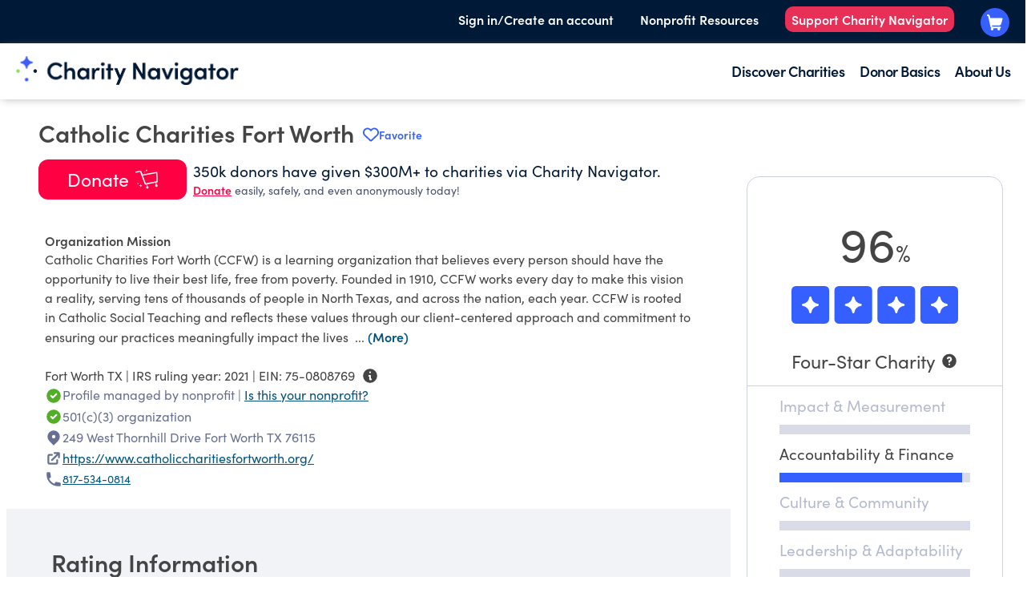

--- FILE ---
content_type: application/javascript;charset=utf-8
request_url: https://www.charitynavigator.org/etc.clientlibs/cn/clientlibs/clientlib-react.lc-f4243330318846ff590fedf25b03b0df-lc.min.js
body_size: 80834
content:
!function(e){var t={};function n(r){if(t[r])return t[r].exports;var a=t[r]={i:r,l:!1,exports:{}};return e[r].call(a.exports,a,a.exports,n),a.l=!0,a.exports}n.m=e,n.c=t,n.d=function(e,t,r){n.o(e,t)||Object.defineProperty(e,t,{enumerable:!0,get:r})},n.r=function(e){"undefined"!=typeof Symbol&&Symbol.toStringTag&&Object.defineProperty(e,Symbol.toStringTag,{value:"Module"}),Object.defineProperty(e,"__esModule",{value:!0})},n.t=function(e,t){if(1&t&&(e=n(e)),8&t)return e;if(4&t&&"object"==typeof e&&e&&e.__esModule)return e;var r=Object.create(null);if(n.r(r),Object.defineProperty(r,"default",{enumerable:!0,value:e}),2&t&&"string"!=typeof e)for(var a in e)n.d(r,a,function(t){return e[t]}.bind(null,a));return r},n.n=function(e){var t=e&&e.__esModule?function(){return e.default}:function(){return e};return n.d(t,"a",t),t},n.o=function(e,t){return Object.prototype.hasOwnProperty.call(e,t)},n.p="",n(n.s=74)}([function(e,t,n){"use strict";e.exports=n(36)},function(e,t,n){"use strict";var r,a=n(10),o=Object.prototype.toString,i=(r=Object.create(null),function(e){var t=o.call(e);return r[t]||(r[t]=t.slice(8,-1).toLowerCase())});function l(e){return e=e.toLowerCase(),function(t){return i(t)===e}}function u(e){return Array.isArray(e)}function s(e){return void 0===e}var c=l("ArrayBuffer");function f(e){return null!==e&&"object"==typeof e}function d(e){if("object"!==i(e))return!1;var t=Object.getPrototypeOf(e);return null===t||t===Object.prototype}var p=l("Date"),h=l("File"),m=l("Blob"),b=l("FileList");function g(e){return"[object Function]"===o.call(e)}var v=l("URLSearchParams");function y(e,t){if(null!=e)if("object"!=typeof e&&(e=[e]),u(e))for(var n=0,r=e.length;n<r;n++)t.call(null,e[n],n,e);else for(var a in e)Object.prototype.hasOwnProperty.call(e,a)&&t.call(null,e[a],a,e)}var w,k=(w="undefined"!=typeof Uint8Array&&Object.getPrototypeOf(Uint8Array),function(e){return w&&e instanceof w});e.exports={isArray:u,isArrayBuffer:c,isBuffer:function(e){return null!==e&&!s(e)&&null!==e.constructor&&!s(e.constructor)&&"function"==typeof e.constructor.isBuffer&&e.constructor.isBuffer(e)},isFormData:function(e){return e&&("function"==typeof FormData&&e instanceof FormData||"[object FormData]"===o.call(e)||g(e.toString)&&"[object FormData]"===e.toString())},isArrayBufferView:function(e){return"undefined"!=typeof ArrayBuffer&&ArrayBuffer.isView?ArrayBuffer.isView(e):e&&e.buffer&&c(e.buffer)},isString:function(e){return"string"==typeof e},isNumber:function(e){return"number"==typeof e},isObject:f,isPlainObject:d,isUndefined:s,isDate:p,isFile:h,isBlob:m,isFunction:g,isStream:function(e){return f(e)&&g(e.pipe)},isURLSearchParams:v,isStandardBrowserEnv:function(){return("undefined"==typeof navigator||"ReactNative"!==navigator.product&&"NativeScript"!==navigator.product&&"NS"!==navigator.product)&&("undefined"!=typeof window&&"undefined"!=typeof document)},forEach:y,merge:function e(){var t={};function n(n,r){d(t[r])&&d(n)?t[r]=e(t[r],n):d(n)?t[r]=e({},n):u(n)?t[r]=n.slice():t[r]=n}for(var r=0,a=arguments.length;r<a;r++)y(arguments[r],n);return t},extend:function(e,t,n){return y(t,(function(t,r){e[r]=n&&"function"==typeof t?a(t,n):t})),e},trim:function(e){return e.trim?e.trim():e.replace(/^\s+|\s+$/g,"")},stripBOM:function(e){return 65279===e.charCodeAt(0)&&(e=e.slice(1)),e},inherits:function(e,t,n,r){e.prototype=Object.create(t.prototype,r),e.prototype.constructor=e,n&&Object.assign(e.prototype,n)},toFlatObject:function(e,t,n){var r,a,o,i={};t=t||{};do{for(a=(r=Object.getOwnPropertyNames(e)).length;a-- >0;)i[o=r[a]]||(t[o]=e[o],i[o]=!0);e=Object.getPrototypeOf(e)}while(e&&(!n||n(e,t))&&e!==Object.prototype);return t},kindOf:i,kindOfTest:l,endsWith:function(e,t,n){e=String(e),(void 0===n||n>e.length)&&(n=e.length),n-=t.length;var r=e.indexOf(t,n);return-1!==r&&r===n},toArray:function(e){if(!e)return null;var t=e.length;if(s(t))return null;for(var n=new Array(t);t-- >0;)n[t]=e[t];return n},isTypedArray:k,isFileList:b}},function(e,t,n){"use strict";var r=n(1);function a(e,t,n,r,a){Error.call(this),this.message=e,this.name="AxiosError",t&&(this.code=t),n&&(this.config=n),r&&(this.request=r),a&&(this.response=a)}r.inherits(a,Error,{toJSON:function(){return{message:this.message,name:this.name,description:this.description,number:this.number,fileName:this.fileName,lineNumber:this.lineNumber,columnNumber:this.columnNumber,stack:this.stack,config:this.config,code:this.code,status:this.response&&this.response.status?this.response.status:null}}});var o=a.prototype,i={};["ERR_BAD_OPTION_VALUE","ERR_BAD_OPTION","ECONNABORTED","ETIMEDOUT","ERR_NETWORK","ERR_FR_TOO_MANY_REDIRECTS","ERR_DEPRECATED","ERR_BAD_RESPONSE","ERR_BAD_REQUEST","ERR_CANCELED"].forEach((function(e){i[e]={value:e}})),Object.defineProperties(a,i),Object.defineProperty(o,"isAxiosError",{value:!0}),a.from=function(e,t,n,i,l,u){var s=Object.create(o);return r.toFlatObject(e,s,(function(e){return e!==Error.prototype})),a.call(s,e.message,t,n,i,l),s.name=e.name,u&&Object.assign(s,u),s},e.exports=a},function(e,t,n){"use strict";!function e(){if("undefined"!=typeof __REACT_DEVTOOLS_GLOBAL_HOOK__&&"function"==typeof __REACT_DEVTOOLS_GLOBAL_HOOK__.checkDCE){0;try{__REACT_DEVTOOLS_GLOBAL_HOOK__.checkDCE(e)}catch(e){console.error(e)}}}(),e.exports=n(37)},function(e,t){var n;n=function(){return this}();try{n=n||new Function("return this")()}catch(e){"object"==typeof window&&(n=window)}e.exports=n},function(e,t,n){"use strict";var r=n(2);function a(e){r.call(this,null==e?"canceled":e,r.ERR_CANCELED),this.name="CanceledError"}n(1).inherits(a,r,{__CANCEL__:!0}),e.exports=a},,,function(e,t,n){"use strict";(function(t){var r=n(1),a=n(55),o=n(2),i=n(12),l=n(13),u={"Content-Type":"application/x-www-form-urlencoded"};function s(e,t){!r.isUndefined(e)&&r.isUndefined(e["Content-Type"])&&(e["Content-Type"]=t)}var c,f={transitional:i,adapter:(("undefined"!=typeof XMLHttpRequest||void 0!==t&&"[object process]"===Object.prototype.toString.call(t))&&(c=n(14)),c),transformRequest:[function(e,t){if(a(t,"Accept"),a(t,"Content-Type"),r.isFormData(e)||r.isArrayBuffer(e)||r.isBuffer(e)||r.isStream(e)||r.isFile(e)||r.isBlob(e))return e;if(r.isArrayBufferView(e))return e.buffer;if(r.isURLSearchParams(e))return s(t,"application/x-www-form-urlencoded;charset=utf-8"),e.toString();var n,o=r.isObject(e),i=t&&t["Content-Type"];if((n=r.isFileList(e))||o&&"multipart/form-data"===i){var u=this.env&&this.env.FormData;return l(n?{"files[]":e}:e,u&&new u)}return o||"application/json"===i?(s(t,"application/json"),function(e,t,n){if(r.isString(e))try{return(t||JSON.parse)(e),r.trim(e)}catch(e){if("SyntaxError"!==e.name)throw e}return(n||JSON.stringify)(e)}(e)):e}],transformResponse:[function(e){var t=this.transitional||f.transitional,n=t&&t.silentJSONParsing,a=t&&t.forcedJSONParsing,i=!n&&"json"===this.responseType;if(i||a&&r.isString(e)&&e.length)try{return JSON.parse(e)}catch(e){if(i){if("SyntaxError"===e.name)throw o.from(e,o.ERR_BAD_RESPONSE,this,null,this.response);throw e}}return e}],timeout:0,xsrfCookieName:"XSRF-TOKEN",xsrfHeaderName:"X-XSRF-TOKEN",maxContentLength:-1,maxBodyLength:-1,env:{FormData:n(67)},validateStatus:function(e){return e>=200&&e<300},headers:{common:{Accept:"application/json, text/plain, */*"}}};r.forEach(["delete","get","head"],(function(e){f.headers[e]={}})),r.forEach(["post","put","patch"],(function(e){f.headers[e]=r.merge(u)})),e.exports=f}).call(this,n(9))},function(e,t){var n,r,a=e.exports={};function o(){throw new Error("setTimeout has not been defined")}function i(){throw new Error("clearTimeout has not been defined")}function l(e){if(n===setTimeout)return setTimeout(e,0);if((n===o||!n)&&setTimeout)return n=setTimeout,setTimeout(e,0);try{return n(e,0)}catch(t){try{return n.call(null,e,0)}catch(t){return n.call(this,e,0)}}}!function(){try{n="function"==typeof setTimeout?setTimeout:o}catch(e){n=o}try{r="function"==typeof clearTimeout?clearTimeout:i}catch(e){r=i}}();var u,s=[],c=!1,f=-1;function d(){c&&u&&(c=!1,u.length?s=u.concat(s):f=-1,s.length&&p())}function p(){if(!c){var e=l(d);c=!0;for(var t=s.length;t;){for(u=s,s=[];++f<t;)u&&u[f].run();f=-1,t=s.length}u=null,c=!1,function(e){if(r===clearTimeout)return clearTimeout(e);if((r===i||!r)&&clearTimeout)return r=clearTimeout,clearTimeout(e);try{r(e)}catch(t){try{return r.call(null,e)}catch(t){return r.call(this,e)}}}(e)}}function h(e,t){this.fun=e,this.array=t}function m(){}a.nextTick=function(e){var t=new Array(arguments.length-1);if(arguments.length>1)for(var n=1;n<arguments.length;n++)t[n-1]=arguments[n];s.push(new h(e,t)),1!==s.length||c||l(p)},h.prototype.run=function(){this.fun.apply(null,this.array)},a.title="browser",a.browser=!0,a.env={},a.argv=[],a.version="",a.versions={},a.on=m,a.addListener=m,a.once=m,a.off=m,a.removeListener=m,a.removeAllListeners=m,a.emit=m,a.prependListener=m,a.prependOnceListener=m,a.listeners=function(e){return[]},a.binding=function(e){throw new Error("process.binding is not supported")},a.cwd=function(){return"/"},a.chdir=function(e){throw new Error("process.chdir is not supported")},a.umask=function(){return 0}},function(e,t,n){"use strict";e.exports=function(e,t){return function(){for(var n=new Array(arguments.length),r=0;r<n.length;r++)n[r]=arguments[r];return e.apply(t,n)}}},function(e,t,n){"use strict";var r=n(1);function a(e){return encodeURIComponent(e).replace(/%3A/gi,":").replace(/%24/g,"$").replace(/%2C/gi,",").replace(/%20/g,"+").replace(/%5B/gi,"[").replace(/%5D/gi,"]")}e.exports=function(e,t,n){if(!t)return e;var o;if(n)o=n(t);else if(r.isURLSearchParams(t))o=t.toString();else{var i=[];r.forEach(t,(function(e,t){null!=e&&(r.isArray(e)?t+="[]":e=[e],r.forEach(e,(function(e){r.isDate(e)?e=e.toISOString():r.isObject(e)&&(e=JSON.stringify(e)),i.push(a(t)+"="+a(e))})))})),o=i.join("&")}if(o){var l=e.indexOf("#");-1!==l&&(e=e.slice(0,l)),e+=(-1===e.indexOf("?")?"?":"&")+o}return e}},function(e,t,n){"use strict";e.exports={silentJSONParsing:!0,forcedJSONParsing:!0,clarifyTimeoutError:!1}},function(e,t,n){"use strict";(function(t){var r=n(1);e.exports=function(e,n){n=n||new FormData;var a=[];function o(e){return null===e?"":r.isDate(e)?e.toISOString():r.isArrayBuffer(e)||r.isTypedArray(e)?"function"==typeof Blob?new Blob([e]):t.from(e):e}return function e(t,i){if(r.isPlainObject(t)||r.isArray(t)){if(-1!==a.indexOf(t))throw Error("Circular reference detected in "+i);a.push(t),r.forEach(t,(function(t,a){if(!r.isUndefined(t)){var l,u=i?i+"."+a:a;if(t&&!i&&"object"==typeof t)if(r.endsWith(a,"{}"))t=JSON.stringify(t);else if(r.endsWith(a,"[]")&&(l=r.toArray(t)))return void l.forEach((function(e){!r.isUndefined(e)&&n.append(u,o(e))}));e(t,u)}})),a.pop()}else n.append(i,o(t))}(e),n}}).call(this,n(56).Buffer)},function(e,t,n){"use strict";var r=n(1),a=n(60),o=n(61),i=n(11),l=n(15),u=n(64),s=n(65),c=n(12),f=n(2),d=n(5),p=n(66);e.exports=function(e){return new Promise((function(t,n){var h,m=e.data,b=e.headers,g=e.responseType;function v(){e.cancelToken&&e.cancelToken.unsubscribe(h),e.signal&&e.signal.removeEventListener("abort",h)}r.isFormData(m)&&r.isStandardBrowserEnv()&&delete b["Content-Type"];var y=new XMLHttpRequest;if(e.auth){var w=e.auth.username||"",k=e.auth.password?unescape(encodeURIComponent(e.auth.password)):"";b.Authorization="Basic "+btoa(w+":"+k)}var x=l(e.baseURL,e.url);function E(){if(y){var r="getAllResponseHeaders"in y?u(y.getAllResponseHeaders()):null,o={data:g&&"text"!==g&&"json"!==g?y.response:y.responseText,status:y.status,statusText:y.statusText,headers:r,config:e,request:y};a((function(e){t(e),v()}),(function(e){n(e),v()}),o),y=null}}if(y.open(e.method.toUpperCase(),i(x,e.params,e.paramsSerializer),!0),y.timeout=e.timeout,"onloadend"in y?y.onloadend=E:y.onreadystatechange=function(){y&&4===y.readyState&&(0!==y.status||y.responseURL&&0===y.responseURL.indexOf("file:"))&&setTimeout(E)},y.onabort=function(){y&&(n(new f("Request aborted",f.ECONNABORTED,e,y)),y=null)},y.onerror=function(){n(new f("Network Error",f.ERR_NETWORK,e,y,y)),y=null},y.ontimeout=function(){var t=e.timeout?"timeout of "+e.timeout+"ms exceeded":"timeout exceeded",r=e.transitional||c;e.timeoutErrorMessage&&(t=e.timeoutErrorMessage),n(new f(t,r.clarifyTimeoutError?f.ETIMEDOUT:f.ECONNABORTED,e,y)),y=null},r.isStandardBrowserEnv()){var S=(e.withCredentials||s(x))&&e.xsrfCookieName?o.read(e.xsrfCookieName):void 0;S&&(b[e.xsrfHeaderName]=S)}"setRequestHeader"in y&&r.forEach(b,(function(e,t){void 0===m&&"content-type"===t.toLowerCase()?delete b[t]:y.setRequestHeader(t,e)})),r.isUndefined(e.withCredentials)||(y.withCredentials=!!e.withCredentials),g&&"json"!==g&&(y.responseType=e.responseType),"function"==typeof e.onDownloadProgress&&y.addEventListener("progress",e.onDownloadProgress),"function"==typeof e.onUploadProgress&&y.upload&&y.upload.addEventListener("progress",e.onUploadProgress),(e.cancelToken||e.signal)&&(h=function(e){y&&(n(!e||e&&e.type?new d:e),y.abort(),y=null)},e.cancelToken&&e.cancelToken.subscribe(h),e.signal&&(e.signal.aborted?h():e.signal.addEventListener("abort",h))),m||(m=null);var _=p(x);_&&-1===["http","https","file"].indexOf(_)?n(new f("Unsupported protocol "+_+":",f.ERR_BAD_REQUEST,e)):y.send(m)}))}},function(e,t,n){"use strict";var r=n(62),a=n(63);e.exports=function(e,t){return e&&!r(t)?a(e,t):t}},function(e,t,n){"use strict";e.exports=function(e){return!(!e||!e.__CANCEL__)}},function(e,t,n){"use strict";var r=n(1);e.exports=function(e,t){t=t||{};var n={};function a(e,t){return r.isPlainObject(e)&&r.isPlainObject(t)?r.merge(e,t):r.isPlainObject(t)?r.merge({},t):r.isArray(t)?t.slice():t}function o(n){return r.isUndefined(t[n])?r.isUndefined(e[n])?void 0:a(void 0,e[n]):a(e[n],t[n])}function i(e){if(!r.isUndefined(t[e]))return a(void 0,t[e])}function l(n){return r.isUndefined(t[n])?r.isUndefined(e[n])?void 0:a(void 0,e[n]):a(void 0,t[n])}function u(n){return n in t?a(e[n],t[n]):n in e?a(void 0,e[n]):void 0}var s={url:i,method:i,data:i,baseURL:l,transformRequest:l,transformResponse:l,paramsSerializer:l,timeout:l,timeoutMessage:l,withCredentials:l,adapter:l,responseType:l,xsrfCookieName:l,xsrfHeaderName:l,onUploadProgress:l,onDownloadProgress:l,decompress:l,maxContentLength:l,maxBodyLength:l,beforeRedirect:l,transport:l,httpAgent:l,httpsAgent:l,cancelToken:l,socketPath:l,responseEncoding:l,validateStatus:u};return r.forEach(Object.keys(e).concat(Object.keys(t)),(function(e){var t=s[e]||o,a=t(e);r.isUndefined(a)&&t!==u||(n[e]=a)})),n}},function(e,t){e.exports={version:"0.27.2"}},function(e,t,n){"use strict";var r=n(3);t.createRoot=r.createRoot,t.hydrateRoot=r.hydrateRoot},function(e,t,n){"use strict";Object.defineProperty(t,"__esModule",{value:!0});var r=n(42),a=n(0),o=n(44),i=n(47),l=n(48),u=n(72),s=n(49);function c(e){return e&&"object"==typeof e&&"default"in e?e:{default:e}}function f(e){if(e&&e.__esModule)return e;var t=Object.create(null);return e&&Object.keys(e).forEach((function(n){if("default"!==n){var r=Object.getOwnPropertyDescriptor(e,n);Object.defineProperty(t,n,r.get?r:{enumerable:!0,get:function(){return e[n]}})}})),t.default=e,Object.freeze(t)}var d=f(a),p=c(a),h=c(i),m=c(l),b=c(u),g=c(s),v=function(e,t){return(v=Object.setPrototypeOf||{__proto__:[]}instanceof Array&&function(e,t){e.__proto__=t}||function(e,t){for(var n in t)Object.prototype.hasOwnProperty.call(t,n)&&(e[n]=t[n])})(e,t)};var y=function(){return(y=Object.assign||function(e){for(var t,n=1,r=arguments.length;n<r;n++)for(var a in t=arguments[n])Object.prototype.hasOwnProperty.call(t,a)&&(e[a]=t[a]);return e}).apply(this,arguments)};function w(e,t){void 0===t&&(t={});var n=t.insertAt;if(e&&"undefined"!=typeof document){var r=document.head||document.getElementsByTagName("head")[0],a=document.createElement("style");a.type="text/css","top"===n&&r.firstChild?r.insertBefore(a,r.firstChild):r.appendChild(a),a.styleSheet?a.styleSheet.cssText=e:a.appendChild(document.createTextNode(e))}}var k="SearchAutocomplete-module_SearchAutocomplete__7VjKd";w(".SearchAutocomplete-module_SearchAutocomplete__7VjKd {\n    position: relative;\n    font-family: sofia-pro, sans-serif\n}");var x="SearchAutocompleteTag-module_SearchAutocompleteTag__edz93";w(".SearchAutocompleteTag-module_SearchAutocompleteTag__edz93 {\n\n    margin: 0.25rem;\n\n    display: inline-block;\n\n    border-radius: 0.5rem;\n\n    --tw-bg-opacity: 1;\n\n    background-color: rgb(242 243 247 / var(--tw-bg-opacity));\n\n    padding-top: 0.5rem;\n\n    padding-bottom: 0.5rem;\n\n    padding-left: 0.75rem;\n\n    padding-right: 0.75rem;\n\n    text-align: left;\n\n    font-family: sofia-pro, sans-serif;\n\n    font-size: 1rem;\n\n    font-weight: 400;\n\n    line-height: 1.5rem;\n\n    letter-spacing: 0em;\n\n    --tw-text-opacity: 1;\n\n    color: rgb(0 25 54 / var(--tw-text-opacity));\n\n    --tw-ring-shadow: var(--tw-ring-inset) 0 0 0 calc(3px + var(--tw-ring-offset-width)) var(--tw-ring-color);\n\n    --tw-ring-offset-shadow: var(--tw-ring-inset) 0 0 0 var(--tw-ring-offset-width) var(--tw-ring-offset-color);\n\n    --tw-ring-shadow: var(--tw-ring-inset) 0 0 0 calc(1px + var(--tw-ring-offset-width)) var(--tw-ring-color);\n\n    box-shadow: var(--tw-ring-offset-shadow), var(--tw-ring-shadow), var(--tw-shadow, 0 0 #0000);\n\n    --tw-ring-color: transparent;\n\n    --tw-ring-offset-width: 2px;\n\n    transition-property: color, background-color, border-color, text-decoration-color, fill, stroke, outline-color, focus-color;\n\n    transition-timing-function: cubic-bezier(0.4, 0, 0.2, 1);\n\n    transition-duration: 150ms\n}\n\n.SearchAutocompleteTag-module_SearchAutocompleteTag__edz93:hover {\n\n    --tw-bg-opacity: 1;\n\n    background-color: rgb(230 232 239 / var(--tw-bg-opacity))\n}\n\n.highlighted-text {\n\n    font-weight: 600\n}");var E=function(e){var t=e.children;return e.highlightIndex,r.jsx("span",y({className:"highlighted-text"},{children:t}))},S=function(e){return r.jsx("a",y({href:e.url,className:h.default(x,"autocomplete-tag"),"data-section":e.section,"data-testid":"searchAutocompleteTag",onClick:function(t){return function(t){t.preventDefault();var n=new CustomEvent("autocomplete-term-clicked",{detail:{name:e.name,searchTerm:e.searchTerm,section:e.section,url:e.url}});document.dispatchEvent(n),e.url&&(window.location.href=e.url)}(t)}},{children:""===e.searchTerm?r.jsx("span",y({className:"highlighted-text"},{children:e.name})):r.jsx(m.default,{highlightTag:E,searchWords:[e.searchTerm],textToHighlight:e.name})}),e.ein)},_="SearchAutocompleteSection-module_SearchAutocompleteSection__0llAG";w(".SearchAutocompleteSection-module_SearchAutocompleteSection__0llAG {\n\n    margin-bottom: 1.5rem;\n\n    font-family: sofia-pro, sans-serif\n}\n\n.autocomplete-section a:nth-child(6) {\n\n    display: none\n}\n\n@media (min-width: 1000px) {\n\n    .autocomplete-section a:nth-child(6) {\n\n        display: inline-block\n    }\n}\n\n.autocomplete-section a:nth-child(7) {\n\n    display: none\n}\n\n@media (min-width: 1000px) {\n\n    .autocomplete-section a:nth-child(7) {\n\n        display: inline-block\n    }\n}\n\n.autocomplete-section a:nth-child(8) {\n\n    display: none\n}\n\n@media (min-width: 1000px) {\n\n    .autocomplete-section a:nth-child(8) {\n\n        display: inline-block\n    }\n}\n\n.autocomplete-section a:nth-child(9) {\n\n    display: none\n}\n\n@media (min-width: 1000px) {\n\n    .autocomplete-section a:nth-child(9) {\n\n        display: inline-block\n    }\n}\n\n.autocomplete-section a:nth-child(10) {\n\n    display: none\n}\n\n@media (min-width: 1000px) {\n\n    .autocomplete-section a:nth-child(10) {\n\n        display: inline-block\n    }\n}\n\n.autocomplete-section a:nth-child(11) {\n\n    display: none\n}\n\n@media (min-width: 1000px) {\n\n    .autocomplete-section a:nth-child(11) {\n\n        display: inline-block\n    }\n}\n\n.autocomplete-section a:nth-child(12) {\n\n    display: none\n}\n\n@media (min-width: 1000px) {\n\n    .autocomplete-section a:nth-child(12) {\n\n        display: inline-block\n    }\n}\n\n.autocomplete-section a:nth-child(13) {\n\n    display: none\n}\n\n@media (min-width: 1000px) {\n\n    .autocomplete-section a:nth-child(13) {\n\n        display: inline-block\n    }\n}\n\n.autocomplete-section a:nth-child(14) {\n\n    display: none\n}\n\n@media (min-width: 1000px) {\n\n    .autocomplete-section a:nth-child(14) {\n\n        display: inline-block\n    }\n}\n\n.autocomplete-section a:nth-child(15) {\n\n    display: none\n}\n\n@media (min-width: 1000px) {\n\n    .autocomplete-section a:nth-child(15) {\n\n        display: inline-block\n    }\n}\n\n.autocomplete-section a:nth-child(16) {\n\n    display: none\n}\n\n@media (min-width: 1000px) {\n\n    .autocomplete-section a:nth-child(16) {\n\n        display: inline-block\n    }\n}\n\n.autocomplete-section a:nth-child(17) {\n\n    display: none\n}\n\n@media (min-width: 1000px) {\n\n    .autocomplete-section a:nth-child(17) {\n\n        display: inline-block\n    }\n}\n\n.autocomplete-section a:nth-child(18) {\n\n    display: none\n}\n\n@media (min-width: 1000px) {\n\n    .autocomplete-section a:nth-child(18) {\n\n        display: inline-block\n    }\n}\n\n.autocomplete-section a:nth-child(19) {\n\n    display: none\n}\n\n@media (min-width: 1000px) {\n\n    .autocomplete-section a:nth-child(19) {\n\n        display: inline-block\n    }\n}\n\n.autocomplete-section a:nth-child(20) {\n\n    display: none\n}\n\n@media (min-width: 1000px) {\n\n    .autocomplete-section a:nth-child(20) {\n\n        display: inline-block\n    }\n}");var C=function(e){switch(e.toLowerCase()){case"where to give now":return 3;case"organizations":return 10;case"causes":return 5;default:return 20}},T=function(e){var t;return r.jsxs("div",y({className:h.default(_,"autocomplete-section"),"data-testid":"searchAutocompleteSection"},{children:[r.jsx("h2",y({className:"text-night-sky-800 mb-2 text-base","data-testid":"searchResultTitle"},{children:e.title})),r.jsx("div",y({className:"flow-root"},{children:r.jsxs("div",y({className:"-m-1 flex flex-wrap autocomplete-section","data-testid":"searchTag"},{children:[(null==e.results||0===e.results.length)&&r.jsx("p",y({className:"pl-3"},{children:"No results found"})),e.results&&e.results.length>0&&(null===(t=e.results)||void 0===t?void 0:t.slice(0,C(e.title||"")).map((function(t){return r.jsx(S,{section:e.title||"",searchTerm:e.searchTerm,ein:t.ein,name:t.title,url:t.url},t.url)})))]}))}))]}))},O="Loader-module_Loader__9Xyva";w(".Loader-module_Loader__9Xyva {\n  width: 24px;\n  height: 24px;\n  border-radius: 50%;\n  display: inline-block;\n  border-top: 3px solid #fff;\n  border-right: 3px solid transparent;\n  box-sizing: border-box;\n  animation: Loader-module_rotation__E9sHi 1s linear infinite;\n  --tw-border-opacity: 1;\n  border-top-color: rgb(53 95 254 / var(--tw-border-opacity));\n}\n\n@keyframes Loader-module_rotation__E9sHi {\n  0% {\n    transform: rotate(0deg);\n  }\n  100% {\n    transform: rotate(360deg);\n  }\n}");var N=function(e){return r.jsx("span",{className:h.default(O,e.className),"data-testid":"Loader"})};function P(){return(P=Object.assign?Object.assign.bind():function(e){for(var t=1;t<arguments.length;t++){var n=arguments[t];for(var r in n)Object.prototype.hasOwnProperty.call(n,r)&&(e[r]=n[r])}return e}).apply(this,arguments)}const R=e=>d.createElement("svg",P({"data-name":"Layer 1",xmlns:"http://www.w3.org/2000/svg",viewBox:"0 0 16.14 16.14"},e),d.createElement("g",{"data-name":"*System_Icons"},d.createElement("g",{"data-name":"System/Icons"},d.createElement("g",{"data-name":"atom/icon/search"},d.createElement("path",{d:"M7 .02c-3.86 0-7 3.14-7 7s3.14 7 7 7c1.18 0 2.34-.28 3.32-.82.08.09.17.18.26.26l2 2a2.032 2.032 0 0 0 3.5-.86c.18-.74-.06-1.51-.63-2.01l-2-2c-.1-.1-.2-.18-.32-.26.54-.98.88-2.12.88-3.32A6.995 6.995 0 0 0 7.02 0L7 .02Zm0 2c2.78 0 5 2.22 5 5 0 1.32-.48 2.54-1.32 3.44l-.06.06c-.09.08-.18.17-.26.26-.88.8-2.08 1.26-3.38 1.26-2.78 0-5-2.22-5-5s2.22-5 5-5L7 2.02Z",style:{fillRule:"evenodd"},"data-name":"icon/dark/magnifying-glass"})))));var A;function L(){return(L=Object.assign?Object.assign.bind():function(e){for(var t=1;t<arguments.length;t++){var n=arguments[t];for(var r in n)Object.prototype.hasOwnProperty.call(n,r)&&(e[r]=n[r])}return e}).apply(this,arguments)}const j=e=>d.createElement("svg",L({"data-name":"Layer 1",xmlns:"http://www.w3.org/2000/svg",viewBox:"0 0 18 18"},e),A||(A=d.createElement("g",{"data-name":"*System_Icons"},d.createElement("g",{"data-name":"System/Icons"},d.createElement("path",{d:"M9 0a9 9 0 1 0 9 9c0-2.39-.95-4.68-2.64-6.36A9.001 9.001 0 0 0 9 0Zm4.12 12.05c.29.29.3.77 0 1.06-.29.29-.77.3-1.06 0l-2.93-2.93s-.08-.06-.14-.06-.1.02-.14.06l-2.92 2.93c-.29.29-.77.29-1.06 0a.754.754 0 0 1 0-1.06l2.92-2.92s.06-.08.06-.14-.02-.1-.06-.14L4.87 5.93c-.25-.3-.24-.74.04-1.02.28-.28.72-.29 1.02-.04l2.92 2.92s.08.06.14.06.1-.02.14-.06l2.93-2.92c.3-.25.74-.24 1.02.04.28.28.29.72.04 1.02l-2.93 2.92s-.06.08-.06.14.02.1.06.14l2.93 2.92Z","data-name":"streamline-icon-remove-circle@48x48"})))));var z=function(e){function t(t){var n=e.call(this,t)||this;return n.state={hasError:!1},n}return function(e,t){if("function"!=typeof t&&null!==t)throw new TypeError("Class extends value "+String(t)+" is not a constructor or null");function n(){this.constructor=e}v(e,t),e.prototype=null===t?Object.create(t):(n.prototype=t.prototype,new n)}(t,e),t.getDerivedStateFromError=function(e){return{hasError:!0}},t.prototype.componentDidCatch=function(e,t){},t.prototype.render=function(){return this.state.hasError?r.jsx("div",y({className:"px-6 h-full mb-12 max-h-[70vh] overflow-y-auto"},{children:r.jsx("p",{children:"Sorry, there was a problem. Please try your search again."})})):this.props.children},t}(p.default.Component);w('/*\n! tailwindcss v3.1.8 | MIT License | https://tailwindcss.com\n*//*\n1. Prevent padding and border from affecting element width. (https://github.com/mozdevs/cssremedy/issues/4)\n2. Allow adding a border to an element by just adding a border-width. (https://github.com/tailwindcss/tailwindcss/pull/116)\n*/\n\n*,\n::before,\n::after {\n  box-sizing: border-box; /* 1 */\n  border-width: 0; /* 2 */\n  border-style: solid; /* 2 */\n  border-color: currentColor; /* 2 */\n}\n\n::before,\n::after {\n  --tw-content: \'\';\n}\n\n/*\n1. Use a consistent sensible line-height in all browsers.\n2. Prevent adjustments of font size after orientation changes in iOS.\n3. Use a more readable tab size.\n4. Use the user\'s configured `sans` font-family by default.\n*/\n\nhtml {\n  line-height: 1.5; /* 1 */\n  -webkit-text-size-adjust: 100%; /* 2 */ /* 3 */\n  tab-size: 4; /* 3 */\n  font-family: ui-sans-serif, system-ui, -apple-system, BlinkMacSystemFont, "Segoe UI", Roboto, "Helvetica Neue", Arial, "Noto Sans", sans-serif, "Apple Color Emoji", "Segoe UI Emoji", "Segoe UI Symbol", "Noto Color Emoji"; /* 4 */\n}\n\n/*\n1. Remove the margin in all browsers.\n2. Inherit line-height from `html` so users can set them as a class directly on the `html` element.\n*/\n\nbody {\n  margin: 0; /* 1 */\n  line-height: inherit; /* 2 */\n}\n\n/*\n1. Add the correct height in Firefox.\n2. Correct the inheritance of border color in Firefox. (https://bugzilla.mozilla.org/show_bug.cgi?id=190655)\n3. Ensure horizontal rules are visible by default.\n*/\n\nhr {\n  height: 0; /* 1 */\n  color: inherit; /* 2 */\n  border-top-width: 1px; /* 3 */\n}\n\n/*\nAdd the correct text decoration in Chrome, Edge, and Safari.\n*/\n\nabbr:where([title]) {\n  -webkit-text-decoration: underline dotted;\n          text-decoration: underline dotted;\n}\n\n/*\nRemove the default font size and weight for headings.\n*/\n\nh1,\nh2,\nh3,\nh4,\nh5,\nh6 {\n  font-size: inherit;\n  font-weight: inherit;\n}\n\n/*\nReset links to optimize for opt-in styling instead of opt-out.\n*/\n\na {\n  color: inherit;\n  text-decoration: inherit;\n}\n\n/*\nAdd the correct font weight in Edge and Safari.\n*/\n\nb,\nstrong {\n  font-weight: bolder;\n}\n\n/*\n1. Use the user\'s configured `mono` font family by default.\n2. Correct the odd `em` font sizing in all browsers.\n*/\n\ncode,\nkbd,\nsamp,\npre {\n  font-family: ui-monospace, SFMono-Regular, Menlo, Monaco, Consolas, "Liberation Mono", "Courier New", monospace; /* 1 */\n  font-size: 1em; /* 2 */\n}\n\n/*\nAdd the correct font size in all browsers.\n*/\n\nsmall {\n  font-size: 80%;\n}\n\n/*\nPrevent `sub` and `sup` elements from affecting the line height in all browsers.\n*/\n\nsub,\nsup {\n  font-size: 75%;\n  line-height: 0;\n  position: relative;\n  vertical-align: baseline;\n}\n\nsub {\n  bottom: -0.25em;\n}\n\nsup {\n  top: -0.5em;\n}\n\n/*\n1. Remove text indentation from table contents in Chrome and Safari. (https://bugs.chromium.org/p/chromium/issues/detail?id=999088, https://bugs.webkit.org/show_bug.cgi?id=201297)\n2. Correct table border color inheritance in all Chrome and Safari. (https://bugs.chromium.org/p/chromium/issues/detail?id=935729, https://bugs.webkit.org/show_bug.cgi?id=195016)\n3. Remove gaps between table borders by default.\n*/\n\ntable {\n  text-indent: 0; /* 1 */\n  border-color: inherit; /* 2 */\n  border-collapse: collapse; /* 3 */\n}\n\n/*\n1. Change the font styles in all browsers.\n2. Remove the margin in Firefox and Safari.\n3. Remove default padding in all browsers.\n*/\n\nbutton,\ninput,\noptgroup,\nselect,\ntextarea {\n  font-family: inherit; /* 1 */\n  font-size: 100%; /* 1 */\n  font-weight: inherit; /* 1 */\n  line-height: inherit; /* 1 */\n  color: inherit; /* 1 */\n  margin: 0; /* 2 */\n  padding: 0; /* 3 */\n}\n\n/*\nRemove the inheritance of text transform in Edge and Firefox.\n*/\n\nbutton,\nselect {\n  text-transform: none;\n}\n\n/*\n1. Correct the inability to style clickable types in iOS and Safari.\n2. Remove default button styles.\n*/\n\nbutton,\n[type=\'button\'],\n[type=\'reset\'],\n[type=\'submit\'] {\n  -webkit-appearance: button; /* 1 */\n  background-color: transparent; /* 2 */\n  background-image: none; /* 2 */\n}\n\n/*\nUse the modern Firefox focus style for all focusable elements.\n*/\n\n:-moz-focusring {\n  outline: auto;\n}\n\n/*\nRemove the additional `:invalid` styles in Firefox. (https://github.com/mozilla/gecko-dev/blob/2f9eacd9d3d995c937b4251a5557d95d494c9be1/layout/style/res/forms.css#L728-L737)\n*/\n\n:-moz-ui-invalid {\n  box-shadow: none;\n}\n\n/*\nAdd the correct vertical alignment in Chrome and Firefox.\n*/\n\nprogress {\n  vertical-align: baseline;\n}\n\n/*\nCorrect the cursor style of increment and decrement buttons in Safari.\n*/\n\n::-webkit-inner-spin-button,\n::-webkit-outer-spin-button {\n  height: auto;\n}\n\n/*\n1. Correct the odd appearance in Chrome and Safari.\n2. Correct the outline style in Safari.\n*/\n\n[type=\'search\'] {\n  -webkit-appearance: textfield; /* 1 */\n  outline-offset: -2px; /* 2 */\n}\n\n/*\nRemove the inner padding in Chrome and Safari on macOS.\n*/\n\n::-webkit-search-decoration {\n  -webkit-appearance: none;\n}\n\n/*\n1. Correct the inability to style clickable types in iOS and Safari.\n2. Change font properties to `inherit` in Safari.\n*/\n\n::-webkit-file-upload-button {\n  -webkit-appearance: button; /* 1 */\n  font: inherit; /* 2 */\n}\n\n/*\nAdd the correct display in Chrome and Safari.\n*/\n\nsummary {\n  display: list-item;\n}\n\n/*\nRemoves the default spacing and border for appropriate elements.\n*/\n\nblockquote,\ndl,\ndd,\nh1,\nh2,\nh3,\nh4,\nh5,\nh6,\nhr,\nfigure,\np,\npre {\n  margin: 0;\n}\n\nfieldset {\n  margin: 0;\n  padding: 0;\n}\n\nlegend {\n  padding: 0;\n}\n\nol,\nul,\nmenu {\n  list-style: none;\n  margin: 0;\n  padding: 0;\n}\n\n/*\nPrevent resizing textareas horizontally by default.\n*/\n\ntextarea {\n  resize: vertical;\n}\n\n/*\n1. Reset the default placeholder opacity in Firefox. (https://github.com/tailwindlabs/tailwindcss/issues/3300)\n2. Set the default placeholder color to the user\'s configured gray 400 color.\n*/\n\ninput::placeholder,\ntextarea::placeholder {\n  opacity: 1; /* 1 */\n  color: #9ca3af; /* 2 */\n}\n\n/*\nSet the default cursor for buttons.\n*/\n\nbutton,\n[role="button"] {\n  cursor: pointer;\n}\n\n/*\nMake sure disabled buttons don\'t get the pointer cursor.\n*/\n:disabled {\n  cursor: default;\n}\n\n/*\n1. Make replaced elements `display: block` by default. (https://github.com/mozdevs/cssremedy/issues/14)\n2. Add `vertical-align: middle` to align replaced elements more sensibly by default. (https://github.com/jensimmons/cssremedy/issues/14#issuecomment-634934210)\n   This can trigger a poorly considered lint error in some tools but is included by design.\n*/\n\nimg,\nsvg,\nvideo,\ncanvas,\naudio,\niframe,\nembed,\nobject {\n  display: block; /* 1 */\n  vertical-align: middle; /* 2 */\n}\n\n/*\nConstrain images and videos to the parent width and preserve their intrinsic aspect ratio. (https://github.com/mozdevs/cssremedy/issues/14)\n*/\n\nimg,\nvideo {\n  max-width: 100%;\n  height: auto;\n}\n  @import url("https://p.typekit.net/p.css?s=1&k=etf0mna&ht=tk&f=24536.24553.24554.24558.24559.24539.24540.24545.24546.24547.24548.24549.24552.24580.24581.24586.24587.24588.24589.24590.24591&a=27633482&app=typekit&e=css");\n\n  @font-face {\n    font-family: "sofia-pro-soft";\n    src: url("https://use.typekit.net/af/745ea3/00000000000000007735a146/30/l?primer=7cdcb44be4a7db8877ffa5c0007b8dd865b3bbc383831fe2ea177f62257a9191&fvd=n5&v=3")\n        format("woff2"),\n      url("https://use.typekit.net/af/745ea3/00000000000000007735a146/30/d?primer=7cdcb44be4a7db8877ffa5c0007b8dd865b3bbc383831fe2ea177f62257a9191&fvd=n5&v=3")\n        format("woff"),\n      url("https://use.typekit.net/af/745ea3/00000000000000007735a146/30/a?primer=7cdcb44be4a7db8877ffa5c0007b8dd865b3bbc383831fe2ea177f62257a9191&fvd=n5&v=3")\n        format("opentype");\n    font-display: auto;\n    font-style: normal;\n    font-weight: 500;\n    font-stretch: normal;\n  }\n\n  @font-face {\n    font-family: "sofia-pro-soft";\n    src: url("https://use.typekit.net/af/cdf40b/00000000000000007735a147/30/l?primer=7cdcb44be4a7db8877ffa5c0007b8dd865b3bbc383831fe2ea177f62257a9191&fvd=n7&v=3")\n        format("woff2"),\n      url("https://use.typekit.net/af/cdf40b/00000000000000007735a147/30/d?primer=7cdcb44be4a7db8877ffa5c0007b8dd865b3bbc383831fe2ea177f62257a9191&fvd=n7&v=3")\n        format("woff"),\n      url("https://use.typekit.net/af/cdf40b/00000000000000007735a147/30/a?primer=7cdcb44be4a7db8877ffa5c0007b8dd865b3bbc383831fe2ea177f62257a9191&fvd=n7&v=3")\n        format("opentype");\n    font-display: auto;\n    font-style: normal;\n    font-weight: 700;\n    font-stretch: normal;\n  }\n\n  @font-face {\n    font-family: "sofia-pro-soft";\n    src: url("https://use.typekit.net/af/691282/00000000000000007735a149/30/l?primer=7cdcb44be4a7db8877ffa5c0007b8dd865b3bbc383831fe2ea177f62257a9191&fvd=i7&v=3")\n        format("woff2"),\n      url("https://use.typekit.net/af/691282/00000000000000007735a149/30/d?primer=7cdcb44be4a7db8877ffa5c0007b8dd865b3bbc383831fe2ea177f62257a9191&fvd=i7&v=3")\n        format("woff"),\n      url("https://use.typekit.net/af/691282/00000000000000007735a149/30/a?primer=7cdcb44be4a7db8877ffa5c0007b8dd865b3bbc383831fe2ea177f62257a9191&fvd=i7&v=3")\n        format("opentype");\n    font-display: auto;\n    font-style: italic;\n    font-weight: 700;\n    font-stretch: normal;\n  }\n\n  @font-face {\n    font-family: "sofia-pro-soft";\n    src: url("https://use.typekit.net/af/54ce76/00000000000000007735a154/30/l?primer=7cdcb44be4a7db8877ffa5c0007b8dd865b3bbc383831fe2ea177f62257a9191&fvd=n4&v=3")\n        format("woff2"),\n      url("https://use.typekit.net/af/54ce76/00000000000000007735a154/30/d?primer=7cdcb44be4a7db8877ffa5c0007b8dd865b3bbc383831fe2ea177f62257a9191&fvd=n4&v=3")\n        format("woff"),\n      url("https://use.typekit.net/af/54ce76/00000000000000007735a154/30/a?primer=7cdcb44be4a7db8877ffa5c0007b8dd865b3bbc383831fe2ea177f62257a9191&fvd=n4&v=3")\n        format("opentype");\n    font-display: auto;\n    font-style: normal;\n    font-weight: 400;\n    font-stretch: normal;\n  }\n\n  @font-face {\n    font-family: "sofia-pro-soft";\n    src: url("https://use.typekit.net/af/9f41be/00000000000000007735a157/30/l?primer=7cdcb44be4a7db8877ffa5c0007b8dd865b3bbc383831fe2ea177f62257a9191&fvd=i4&v=3")\n        format("woff2"),\n      url("https://use.typekit.net/af/9f41be/00000000000000007735a157/30/d?primer=7cdcb44be4a7db8877ffa5c0007b8dd865b3bbc383831fe2ea177f62257a9191&fvd=i4&v=3")\n        format("woff"),\n      url("https://use.typekit.net/af/9f41be/00000000000000007735a157/30/a?primer=7cdcb44be4a7db8877ffa5c0007b8dd865b3bbc383831fe2ea177f62257a9191&fvd=i4&v=3")\n        format("opentype");\n    font-display: auto;\n    font-style: italic;\n    font-weight: 400;\n    font-stretch: normal;\n  }\n\n  @font-face {\n    font-family: "sofia-pro";\n    src: url("https://use.typekit.net/af/5d97ff/00000000000000007735f999/30/l?primer=7cdcb44be4a7db8877ffa5c0007b8dd865b3bbc383831fe2ea177f62257a9191&fvd=n7&v=3")\n        format("woff2"),\n      url("https://use.typekit.net/af/5d97ff/00000000000000007735f999/30/d?primer=7cdcb44be4a7db8877ffa5c0007b8dd865b3bbc383831fe2ea177f62257a9191&fvd=n7&v=3")\n        format("woff"),\n      url("https://use.typekit.net/af/5d97ff/00000000000000007735f999/30/a?primer=7cdcb44be4a7db8877ffa5c0007b8dd865b3bbc383831fe2ea177f62257a9191&fvd=n7&v=3")\n        format("opentype");\n    font-display: auto;\n    font-style: normal;\n    font-weight: 700;\n    font-stretch: normal;\n  }\n\n  @font-face {\n    font-family: "sofia-pro";\n    src: url("https://use.typekit.net/af/66e20c/00000000000000007735f993/30/l?primer=7cdcb44be4a7db8877ffa5c0007b8dd865b3bbc383831fe2ea177f62257a9191&fvd=i7&v=3")\n        format("woff2"),\n      url("https://use.typekit.net/af/66e20c/00000000000000007735f993/30/d?primer=7cdcb44be4a7db8877ffa5c0007b8dd865b3bbc383831fe2ea177f62257a9191&fvd=i7&v=3")\n        format("woff"),\n      url("https://use.typekit.net/af/66e20c/00000000000000007735f993/30/a?primer=7cdcb44be4a7db8877ffa5c0007b8dd865b3bbc383831fe2ea177f62257a9191&fvd=i7&v=3")\n        format("opentype");\n    font-display: auto;\n    font-style: italic;\n    font-weight: 700;\n    font-stretch: normal;\n  }\n\n  @font-face {\n    font-family: "sofia-pro";\n    src: url("https://use.typekit.net/af/19ced7/00000000000000007735f992/30/l?primer=7cdcb44be4a7db8877ffa5c0007b8dd865b3bbc383831fe2ea177f62257a9191&fvd=n5&v=3")\n        format("woff2"),\n      url("https://use.typekit.net/af/19ced7/00000000000000007735f992/30/d?primer=7cdcb44be4a7db8877ffa5c0007b8dd865b3bbc383831fe2ea177f62257a9191&fvd=n5&v=3")\n        format("woff"),\n      url("https://use.typekit.net/af/19ced7/00000000000000007735f992/30/a?primer=7cdcb44be4a7db8877ffa5c0007b8dd865b3bbc383831fe2ea177f62257a9191&fvd=n5&v=3")\n        format("opentype");\n    font-display: auto;\n    font-style: normal;\n    font-weight: 500;\n    font-stretch: normal;\n  }\n\n  @font-face {\n    font-family: "sofia-pro";\n    src: url("https://use.typekit.net/af/33e8a4/00000000000000007735f99b/30/l?primer=7cdcb44be4a7db8877ffa5c0007b8dd865b3bbc383831fe2ea177f62257a9191&fvd=i5&v=3")\n        format("woff2"),\n      url("https://use.typekit.net/af/33e8a4/00000000000000007735f99b/30/d?primer=7cdcb44be4a7db8877ffa5c0007b8dd865b3bbc383831fe2ea177f62257a9191&fvd=i5&v=3")\n        format("woff"),\n      url("https://use.typekit.net/af/33e8a4/00000000000000007735f99b/30/a?primer=7cdcb44be4a7db8877ffa5c0007b8dd865b3bbc383831fe2ea177f62257a9191&fvd=i5&v=3")\n        format("opentype");\n    font-display: auto;\n    font-style: italic;\n    font-weight: 500;\n    font-stretch: normal;\n  }\n\n  @font-face {\n    font-family: "sofia-pro";\n    src: url("https://use.typekit.net/af/b718ff/00000000000000007735f98d/30/l?primer=7cdcb44be4a7db8877ffa5c0007b8dd865b3bbc383831fe2ea177f62257a9191&fvd=n4&v=3")\n        format("woff2"),\n      url("https://use.typekit.net/af/b718ff/00000000000000007735f98d/30/d?primer=7cdcb44be4a7db8877ffa5c0007b8dd865b3bbc383831fe2ea177f62257a9191&fvd=n4&v=3")\n        format("woff"),\n      url("https://use.typekit.net/af/b718ff/00000000000000007735f98d/30/a?primer=7cdcb44be4a7db8877ffa5c0007b8dd865b3bbc383831fe2ea177f62257a9191&fvd=n4&v=3")\n        format("opentype");\n    font-display: auto;\n    font-style: normal;\n    font-weight: 400;\n    font-stretch: normal;\n  }\n\n  @font-face {\n    font-family: "sofia-pro";\n    src: url("https://use.typekit.net/af/c09857/00000000000000007735f98c/30/l?primer=7cdcb44be4a7db8877ffa5c0007b8dd865b3bbc383831fe2ea177f62257a9191&fvd=i4&v=3")\n        format("woff2"),\n      url("https://use.typekit.net/af/c09857/00000000000000007735f98c/30/d?primer=7cdcb44be4a7db8877ffa5c0007b8dd865b3bbc383831fe2ea177f62257a9191&fvd=i4&v=3")\n        format("woff"),\n      url("https://use.typekit.net/af/c09857/00000000000000007735f98c/30/a?primer=7cdcb44be4a7db8877ffa5c0007b8dd865b3bbc383831fe2ea177f62257a9191&fvd=i4&v=3")\n        format("opentype");\n    font-display: auto;\n    font-style: italic;\n    font-weight: 400;\n    font-stretch: normal;\n  }\n\n  @font-face {\n    font-family: "sofia-pro";\n    src: url("https://use.typekit.net/af/262452/00000000000000007735f99a/30/l?primer=7cdcb44be4a7db8877ffa5c0007b8dd865b3bbc383831fe2ea177f62257a9191&fvd=n6&v=3")\n        format("woff2"),\n      url("https://use.typekit.net/af/262452/00000000000000007735f99a/30/d?primer=7cdcb44be4a7db8877ffa5c0007b8dd865b3bbc383831fe2ea177f62257a9191&fvd=n6&v=3")\n        format("woff"),\n      url("https://use.typekit.net/af/262452/00000000000000007735f99a/30/a?primer=7cdcb44be4a7db8877ffa5c0007b8dd865b3bbc383831fe2ea177f62257a9191&fvd=n6&v=3")\n        format("opentype");\n    font-display: auto;\n    font-style: normal;\n    font-weight: 600;\n    font-stretch: normal;\n  }\n\n  @font-face {\n    font-family: "sofia-pro";\n    src: url("https://use.typekit.net/af/36f509/00000000000000007735f994/30/l?primer=7cdcb44be4a7db8877ffa5c0007b8dd865b3bbc383831fe2ea177f62257a9191&fvd=i6&v=3")\n        format("woff2"),\n      url("https://use.typekit.net/af/36f509/00000000000000007735f994/30/d?primer=7cdcb44be4a7db8877ffa5c0007b8dd865b3bbc383831fe2ea177f62257a9191&fvd=i6&v=3")\n        format("woff"),\n      url("https://use.typekit.net/af/36f509/00000000000000007735f994/30/a?primer=7cdcb44be4a7db8877ffa5c0007b8dd865b3bbc383831fe2ea177f62257a9191&fvd=i6&v=3")\n        format("opentype");\n    font-display: auto;\n    font-style: italic;\n    font-weight: 600;\n    font-stretch: normal;\n  }\n\n  @font-face {\n    font-family: "sofia-pro-condensed";\n    src: url("https://use.typekit.net/af/8b3e11/00000000000000007735a150/30/l?primer=7cdcb44be4a7db8877ffa5c0007b8dd865b3bbc383831fe2ea177f62257a9191&fvd=n7&v=3")\n        format("woff2"),\n      url("https://use.typekit.net/af/8b3e11/00000000000000007735a150/30/d?primer=7cdcb44be4a7db8877ffa5c0007b8dd865b3bbc383831fe2ea177f62257a9191&fvd=n7&v=3")\n        format("woff"),\n      url("https://use.typekit.net/af/8b3e11/00000000000000007735a150/30/a?primer=7cdcb44be4a7db8877ffa5c0007b8dd865b3bbc383831fe2ea177f62257a9191&fvd=n7&v=3")\n        format("opentype");\n    font-display: auto;\n    font-style: normal;\n    font-weight: 700;\n    font-stretch: normal;\n  }\n\n  @font-face {\n    font-family: "sofia-pro-condensed";\n    src: url("https://use.typekit.net/af/2fe268/00000000000000007735a153/30/l?primer=7cdcb44be4a7db8877ffa5c0007b8dd865b3bbc383831fe2ea177f62257a9191&fvd=i7&v=3")\n        format("woff2"),\n      url("https://use.typekit.net/af/2fe268/00000000000000007735a153/30/d?primer=7cdcb44be4a7db8877ffa5c0007b8dd865b3bbc383831fe2ea177f62257a9191&fvd=i7&v=3")\n        format("woff"),\n      url("https://use.typekit.net/af/2fe268/00000000000000007735a153/30/a?primer=7cdcb44be4a7db8877ffa5c0007b8dd865b3bbc383831fe2ea177f62257a9191&fvd=i7&v=3")\n        format("opentype");\n    font-display: auto;\n    font-style: italic;\n    font-weight: 700;\n    font-stretch: normal;\n  }\n\n  @font-face {\n    font-family: "sofia-pro-condensed";\n    src: url("https://use.typekit.net/af/a33c9d/00000000000000007735a15e/30/l?primer=7cdcb44be4a7db8877ffa5c0007b8dd865b3bbc383831fe2ea177f62257a9191&fvd=n5&v=3")\n        format("woff2"),\n      url("https://use.typekit.net/af/a33c9d/00000000000000007735a15e/30/d?primer=7cdcb44be4a7db8877ffa5c0007b8dd865b3bbc383831fe2ea177f62257a9191&fvd=n5&v=3")\n        format("woff"),\n      url("https://use.typekit.net/af/a33c9d/00000000000000007735a15e/30/a?primer=7cdcb44be4a7db8877ffa5c0007b8dd865b3bbc383831fe2ea177f62257a9191&fvd=n5&v=3")\n        format("opentype");\n    font-display: auto;\n    font-style: normal;\n    font-weight: 500;\n    font-stretch: normal;\n  }\n\n  @font-face {\n    font-family: "sofia-pro-condensed";\n    src: url("https://use.typekit.net/af/fa5448/00000000000000007735a161/30/l?primer=7cdcb44be4a7db8877ffa5c0007b8dd865b3bbc383831fe2ea177f62257a9191&fvd=i5&v=3")\n        format("woff2"),\n      url("https://use.typekit.net/af/fa5448/00000000000000007735a161/30/d?primer=7cdcb44be4a7db8877ffa5c0007b8dd865b3bbc383831fe2ea177f62257a9191&fvd=i5&v=3")\n        format("woff"),\n      url("https://use.typekit.net/af/fa5448/00000000000000007735a161/30/a?primer=7cdcb44be4a7db8877ffa5c0007b8dd865b3bbc383831fe2ea177f62257a9191&fvd=i5&v=3")\n        format("opentype");\n    font-display: auto;\n    font-style: italic;\n    font-weight: 500;\n    font-stretch: normal;\n  }\n\n  @font-face {\n    font-family: "sofia-pro-condensed";\n    src: url("https://use.typekit.net/af/cf0830/00000000000000007735a162/30/l?primer=7cdcb44be4a7db8877ffa5c0007b8dd865b3bbc383831fe2ea177f62257a9191&fvd=n4&v=3")\n        format("woff2"),\n      url("https://use.typekit.net/af/cf0830/00000000000000007735a162/30/d?primer=7cdcb44be4a7db8877ffa5c0007b8dd865b3bbc383831fe2ea177f62257a9191&fvd=n4&v=3")\n        format("woff"),\n      url("https://use.typekit.net/af/cf0830/00000000000000007735a162/30/a?primer=7cdcb44be4a7db8877ffa5c0007b8dd865b3bbc383831fe2ea177f62257a9191&fvd=n4&v=3")\n        format("opentype");\n    font-display: auto;\n    font-style: normal;\n    font-weight: 400;\n    font-stretch: normal;\n  }\n\n  @font-face {\n    font-family: "sofia-pro-condensed";\n    src: url("https://use.typekit.net/af/7da024/00000000000000007735a164/30/l?primer=7cdcb44be4a7db8877ffa5c0007b8dd865b3bbc383831fe2ea177f62257a9191&fvd=i4&v=3")\n        format("woff2"),\n      url("https://use.typekit.net/af/7da024/00000000000000007735a164/30/d?primer=7cdcb44be4a7db8877ffa5c0007b8dd865b3bbc383831fe2ea177f62257a9191&fvd=i4&v=3")\n        format("woff"),\n      url("https://use.typekit.net/af/7da024/00000000000000007735a164/30/a?primer=7cdcb44be4a7db8877ffa5c0007b8dd865b3bbc383831fe2ea177f62257a9191&fvd=i4&v=3")\n        format("opentype");\n    font-display: auto;\n    font-style: italic;\n    font-weight: 400;\n    font-stretch: normal;\n  }\n\n  @font-face {\n    font-family: "sofia-pro-condensed";\n    src: url("https://use.typekit.net/af/ef0e2d/00000000000000007735a166/30/l?primer=7cdcb44be4a7db8877ffa5c0007b8dd865b3bbc383831fe2ea177f62257a9191&fvd=n6&v=3")\n        format("woff2"),\n      url("https://use.typekit.net/af/ef0e2d/00000000000000007735a166/30/d?primer=7cdcb44be4a7db8877ffa5c0007b8dd865b3bbc383831fe2ea177f62257a9191&fvd=n6&v=3")\n        format("woff"),\n      url("https://use.typekit.net/af/ef0e2d/00000000000000007735a166/30/a?primer=7cdcb44be4a7db8877ffa5c0007b8dd865b3bbc383831fe2ea177f62257a9191&fvd=n6&v=3")\n        format("opentype");\n    font-display: auto;\n    font-style: normal;\n    font-weight: 600;\n    font-stretch: normal;\n  }\n\n  @font-face {\n    font-family: "sofia-pro-condensed";\n    src: url("https://use.typekit.net/af/1ff8be/00000000000000007735a168/30/l?primer=7cdcb44be4a7db8877ffa5c0007b8dd865b3bbc383831fe2ea177f62257a9191&fvd=i6&v=3")\n        format("woff2"),\n      url("https://use.typekit.net/af/1ff8be/00000000000000007735a168/30/d?primer=7cdcb44be4a7db8877ffa5c0007b8dd865b3bbc383831fe2ea177f62257a9191&fvd=i6&v=3")\n        format("woff"),\n      url("https://use.typekit.net/af/1ff8be/00000000000000007735a168/30/a?primer=7cdcb44be4a7db8877ffa5c0007b8dd865b3bbc383831fe2ea177f62257a9191&fvd=i6&v=3")\n        format("opentype");\n    font-display: auto;\n    font-style: italic;\n    font-weight: 600;\n    font-stretch: normal;\n  }\n\n*, ::before, ::after {\n  --tw-border-spacing-x: 0;\n  --tw-border-spacing-y: 0;\n  --tw-translate-x: 0;\n  --tw-translate-y: 0;\n  --tw-rotate: 0;\n  --tw-skew-x: 0;\n  --tw-skew-y: 0;\n  --tw-scale-x: 1;\n  --tw-scale-y: 1;\n  --tw-pan-x:  ;\n  --tw-pan-y:  ;\n  --tw-pinch-zoom:  ;\n  --tw-scroll-snap-strictness: proximity;\n  --tw-ordinal:  ;\n  --tw-slashed-zero:  ;\n  --tw-numeric-figure:  ;\n  --tw-numeric-spacing:  ;\n  --tw-numeric-fraction:  ;\n  --tw-ring-inset:  ;\n  --tw-ring-offset-width: 0px;\n  --tw-ring-offset-color: #fff;\n  --tw-ring-color: rgb(59 130 246 / 0.5);\n  --tw-ring-offset-shadow: 0 0 #0000;\n  --tw-ring-shadow: 0 0 #0000;\n  --tw-shadow: 0 0 #0000;\n  --tw-shadow-colored: 0 0 #0000;\n  --tw-blur:  ;\n  --tw-brightness:  ;\n  --tw-contrast:  ;\n  --tw-grayscale:  ;\n  --tw-hue-rotate:  ;\n  --tw-invert:  ;\n  --tw-saturate:  ;\n  --tw-sepia:  ;\n  --tw-drop-shadow:  ;\n  --tw-backdrop-blur:  ;\n  --tw-backdrop-brightness:  ;\n  --tw-backdrop-contrast:  ;\n  --tw-backdrop-grayscale:  ;\n  --tw-backdrop-hue-rotate:  ;\n  --tw-backdrop-invert:  ;\n  --tw-backdrop-opacity:  ;\n  --tw-backdrop-saturate:  ;\n  --tw-backdrop-sepia:  ;\n}\n\n::backdrop {\n  --tw-border-spacing-x: 0;\n  --tw-border-spacing-y: 0;\n  --tw-translate-x: 0;\n  --tw-translate-y: 0;\n  --tw-rotate: 0;\n  --tw-skew-x: 0;\n  --tw-skew-y: 0;\n  --tw-scale-x: 1;\n  --tw-scale-y: 1;\n  --tw-pan-x:  ;\n  --tw-pan-y:  ;\n  --tw-pinch-zoom:  ;\n  --tw-scroll-snap-strictness: proximity;\n  --tw-ordinal:  ;\n  --tw-slashed-zero:  ;\n  --tw-numeric-figure:  ;\n  --tw-numeric-spacing:  ;\n  --tw-numeric-fraction:  ;\n  --tw-ring-inset:  ;\n  --tw-ring-offset-width: 0px;\n  --tw-ring-offset-color: #fff;\n  --tw-ring-color: rgb(59 130 246 / 0.5);\n  --tw-ring-offset-shadow: 0 0 #0000;\n  --tw-ring-shadow: 0 0 #0000;\n  --tw-shadow: 0 0 #0000;\n  --tw-shadow-colored: 0 0 #0000;\n  --tw-blur:  ;\n  --tw-brightness:  ;\n  --tw-contrast:  ;\n  --tw-grayscale:  ;\n  --tw-hue-rotate:  ;\n  --tw-invert:  ;\n  --tw-saturate:  ;\n  --tw-sepia:  ;\n  --tw-drop-shadow:  ;\n  --tw-backdrop-blur:  ;\n  --tw-backdrop-brightness:  ;\n  --tw-backdrop-contrast:  ;\n  --tw-backdrop-grayscale:  ;\n  --tw-backdrop-hue-rotate:  ;\n  --tw-backdrop-invert:  ;\n  --tw-backdrop-opacity:  ;\n  --tw-backdrop-saturate:  ;\n  --tw-backdrop-sepia:  ;\n}\n.form-input,.form-textarea,.form-select,.form-multiselect {\n  appearance: none;\n  background-color: #fff;\n  border-color: #6b7280;\n  border-width: 1px;\n  border-radius: 0px;\n  padding-top: 0.5rem;\n  padding-right: 0.75rem;\n  padding-bottom: 0.5rem;\n  padding-left: 0.75rem;\n  font-size: 1rem;\n  line-height: 1.5rem;\n  --tw-shadow: 0 0 #0000;\n}\n.form-input:focus, .form-textarea:focus, .form-select:focus, .form-multiselect:focus {\n  outline: 2px solid transparent;\n  outline-offset: 2px;\n  --tw-ring-inset: var(--tw-empty,/*!*/ /*!*/);\n  --tw-ring-offset-width: 0px;\n  --tw-ring-offset-color: #fff;\n  --tw-ring-color: #2563eb;\n  --tw-ring-offset-shadow: var(--tw-ring-inset) 0 0 0 var(--tw-ring-offset-width) var(--tw-ring-offset-color);\n  --tw-ring-shadow: var(--tw-ring-inset) 0 0 0 calc(1px + var(--tw-ring-offset-width)) var(--tw-ring-color);\n  box-shadow: var(--tw-ring-offset-shadow), var(--tw-ring-shadow), var(--tw-shadow);\n  border-color: #2563eb;\n}\n.form-input::placeholder,.form-textarea::placeholder {\n  color: #6b7280;\n  opacity: 1;\n}\n.form-input::-webkit-datetime-edit-fields-wrapper {\n  padding: 0;\n}\n.form-input::-webkit-date-and-time-value {\n  min-height: 1.5em;\n}\n.form-input::-webkit-datetime-edit,.form-input::-webkit-datetime-edit-year-field,.form-input::-webkit-datetime-edit-month-field,.form-input::-webkit-datetime-edit-day-field,.form-input::-webkit-datetime-edit-hour-field,.form-input::-webkit-datetime-edit-minute-field,.form-input::-webkit-datetime-edit-second-field,.form-input::-webkit-datetime-edit-millisecond-field,.form-input::-webkit-datetime-edit-meridiem-field {\n  padding-top: 0;\n  padding-bottom: 0;\n}\n.static {\n  position: static;\n}\n.absolute {\n  position: absolute;\n}\n.relative {\n  position: relative;\n}\n.right-3 {\n  right: 0.75rem;\n}\n.top-\\[50\\%\\] {\n  top: 50%;\n}\n.top-0 {\n  top: 0px;\n}\n.left-1\\/2 {\n  left: 50%;\n}\n.top-5 {\n  top: 1.25rem;\n}\n.right-5 {\n  right: 1.25rem;\n}\n.bottom-0 {\n  bottom: 0px;\n}\n.left-0 {\n  left: 0px;\n}\n.z-50 {\n  z-index: 50;\n}\n.-m-1 {\n  margin: -0.25rem;\n}\n.mb-12 {\n  margin-bottom: 3rem;\n}\n.mt-2 {\n  margin-top: 0.5rem;\n}\n.ml-6 {\n  margin-left: 1.5rem;\n}\n.mb-2 {\n  margin-bottom: 0.5rem;\n}\n.block {\n  display: block;\n}\n.inline-block {\n  display: inline-block;\n}\n.flex {\n  display: flex;\n}\n.inline-flex {\n  display: inline-flex;\n}\n.table {\n  display: table;\n}\n.flow-root {\n  display: flow-root;\n}\n.hidden {\n  display: none;\n}\n.h-full {\n  height: 100%;\n}\n.h-4 {\n  height: 1rem;\n}\n.h-\\[38px\\] {\n  height: 38px;\n}\n.h-16 {\n  height: 4rem;\n}\n.max-h-\\[70vh\\] {\n  max-height: 70vh;\n}\n.min-h-\\[8rem\\] {\n  min-height: 8rem;\n}\n.w-4 {\n  width: 1rem;\n}\n.w-full {\n  width: 100%;\n}\n.flex-auto {\n  flex: 1 1 auto;\n}\n.flex-grow {\n  flex-grow: 1;\n}\n.-translate-y-\\[50\\%\\] {\n  --tw-translate-y: -50%;\n  transform: translate(var(--tw-translate-x), var(--tw-translate-y)) rotate(var(--tw-rotate)) skewX(var(--tw-skew-x)) skewY(var(--tw-skew-y)) scaleX(var(--tw-scale-x)) scaleY(var(--tw-scale-y));\n}\n.-translate-x-1\\/2 {\n  --tw-translate-x: -50%;\n  transform: translate(var(--tw-translate-x), var(--tw-translate-y)) rotate(var(--tw-rotate)) skewX(var(--tw-skew-x)) skewY(var(--tw-skew-y)) scaleX(var(--tw-scale-x)) scaleY(var(--tw-scale-y));\n}\n.cursor-pointer {\n  cursor: pointer;\n}\n.flex-wrap {\n  flex-wrap: wrap;\n}\n.items-center {\n  align-items: center;\n}\n.items-stretch {\n  align-items: stretch;\n}\n.justify-center {\n  justify-content: center;\n}\n.space-x-3 > :not([hidden]) ~ :not([hidden]) {\n  --tw-space-x-reverse: 0;\n  margin-right: calc(0.75rem * var(--tw-space-x-reverse));\n  margin-left: calc(0.75rem * calc(1 - var(--tw-space-x-reverse)));\n}\n.overflow-hidden {\n  overflow: hidden;\n}\n.overflow-y-auto {\n  overflow-y: auto;\n}\n.rounded-md {\n  border-radius: 0.375rem;\n}\n.rounded-\\[1\\.25rem\\] {\n  border-radius: 1.25rem;\n}\n.rounded-lg {\n  border-radius: 0.5rem;\n}\n.rounded-tr-none {\n  border-top-right-radius: 0px;\n}\n.rounded-br-none {\n  border-bottom-right-radius: 0px;\n}\n.rounded-tl-none {\n  border-top-left-radius: 0px;\n}\n.rounded-bl-none {\n  border-bottom-left-radius: 0px;\n}\n.border {\n  border-width: 1px;\n}\n.border-t {\n  border-top-width: 1px;\n}\n.border-grey-500 {\n  --tw-border-opacity: 1;\n  border-color: rgb(155 163 192 / var(--tw-border-opacity));\n}\n.border-blue-500 {\n  --tw-border-opacity: 1;\n  border-color: rgb(53 95 254 / var(--tw-border-opacity));\n}\n.border-\\[\\#a6abbd\\] {\n  --tw-border-opacity: 1;\n  border-color: rgb(166 171 189 / var(--tw-border-opacity));\n}\n.border-opacity-100 {\n  --tw-border-opacity: 1;\n}\n.border-opacity-60 {\n  --tw-border-opacity: 0.6;\n}\n.\\!bg-grey-100 {\n  --tw-bg-opacity: 1 !important;\n  background-color: rgb(230 232 239 / var(--tw-bg-opacity)) !important;\n}\n.bg-white {\n  --tw-bg-opacity: 1;\n  background-color: rgb(255 255 255 / var(--tw-bg-opacity));\n}\n.\\!bg-\\[transparent\\] {\n  background-color: transparent !important;\n}\n.bg-blue-500 {\n  --tw-bg-opacity: 1;\n  background-color: rgb(53 95 254 / var(--tw-bg-opacity));\n}\n.bg-grey-100 {\n  --tw-bg-opacity: 1;\n  background-color: rgb(230 232 239 / var(--tw-bg-opacity));\n}\n.fill-night-sky-800 {\n  fill: #001936;\n}\n.fill-white {\n  fill: #FFFFFF;\n}\n.fill-blue-500 {\n  fill: #355FFE;\n}\n.px-6 {\n  padding-left: 1.5rem;\n  padding-right: 1.5rem;\n}\n.py-0 {\n  padding-top: 0px;\n  padding-bottom: 0px;\n}\n.px-4 {\n  padding-left: 1rem;\n  padding-right: 1rem;\n}\n.py-5 {\n  padding-top: 1.25rem;\n  padding-bottom: 1.25rem;\n}\n.px-3 {\n  padding-left: 0.75rem;\n  padding-right: 0.75rem;\n}\n.py-1 {\n  padding-top: 0.25rem;\n  padding-bottom: 0.25rem;\n}\n.pr-0 {\n  padding-right: 0px;\n}\n.pl-3 {\n  padding-left: 0.75rem;\n}\n.font-sofia-pro {\n  font-family: sofia-pro, sans-serif;\n}\n.text-\\[1\\.125rem\\] {\n  font-size: 1.125rem;\n}\n.text-base {\n  font-size: 1rem;\n  line-height: 1.5rem;\n}\n.font-medium {\n  font-weight: 500;\n}\n.font-semibold {\n  font-weight: 600;\n}\n.text-night-sky-800 {\n  --tw-text-opacity: 1;\n  color: rgb(0 25 54 / var(--tw-text-opacity));\n}\n.text-white {\n  --tw-text-opacity: 1;\n  color: rgb(255 255 255 / var(--tw-text-opacity));\n}\n.text-blue-500 {\n  --tw-text-opacity: 1;\n  color: rgb(53 95 254 / var(--tw-text-opacity));\n}\n.shadow-none {\n  --tw-shadow: 0 0 #0000;\n  --tw-shadow-colored: 0 0 #0000;\n  box-shadow: var(--tw-ring-offset-shadow, 0 0 #0000), var(--tw-ring-shadow, 0 0 #0000), var(--tw-shadow);\n}\n.shadow-sm {\n  --tw-shadow: 0 1px 2px 0 rgb(0 0 0 / 0.05);\n  --tw-shadow-colored: 0 1px 2px 0 var(--tw-shadow-color);\n  box-shadow: var(--tw-ring-offset-shadow, 0 0 #0000), var(--tw-ring-shadow, 0 0 #0000), var(--tw-shadow);\n}\n.shadow-lg {\n  --tw-shadow: 0 10px 15px -3px rgb(0 0 0 / 0.1), 0 4px 6px -4px rgb(0 0 0 / 0.1);\n  --tw-shadow-colored: 0 10px 15px -3px var(--tw-shadow-color), 0 4px 6px -4px var(--tw-shadow-color);\n  box-shadow: var(--tw-ring-offset-shadow, 0 0 #0000), var(--tw-ring-shadow, 0 0 #0000), var(--tw-shadow);\n}\n.ring-0 {\n  --tw-ring-offset-shadow: var(--tw-ring-inset) 0 0 0 var(--tw-ring-offset-width) var(--tw-ring-offset-color);\n  --tw-ring-shadow: var(--tw-ring-inset) 0 0 0 calc(0px + var(--tw-ring-offset-width)) var(--tw-ring-color);\n  box-shadow: var(--tw-ring-offset-shadow), var(--tw-ring-shadow), var(--tw-shadow, 0 0 #0000);\n}\n.ring-1 {\n  --tw-ring-offset-shadow: var(--tw-ring-inset) 0 0 0 var(--tw-ring-offset-width) var(--tw-ring-offset-color);\n  --tw-ring-shadow: var(--tw-ring-inset) 0 0 0 calc(1px + var(--tw-ring-offset-width)) var(--tw-ring-color);\n  box-shadow: var(--tw-ring-offset-shadow), var(--tw-ring-shadow), var(--tw-shadow, 0 0 #0000);\n}\n.\\!ring-blue-600 {\n  --tw-ring-opacity: 1 !important;\n  --tw-ring-color: rgb(35 74 224 / var(--tw-ring-opacity)) !important;\n}\n.ring-transparent {\n  --tw-ring-color: transparent;\n}\n.ring-offset-2 {\n  --tw-ring-offset-width: 2px;\n}\n.transition-colors {\n  transition-property: color, background-color, border-color, text-decoration-color, fill, stroke, outline-color, focus-color;\n  transition-timing-function: cubic-bezier(0.4, 0, 0.2, 1);\n  transition-duration: 150ms;\n}\n\n/* Search Results Container Styles */\n.fade-slide-enter {\n  --tw-translate-y: -0.75rem;\n  --tw-scale-x: .95;\n  --tw-scale-y: .95;\n  transform: translate(var(--tw-translate-x), var(--tw-translate-y)) rotate(var(--tw-rotate)) skewX(var(--tw-skew-x)) skewY(var(--tw-skew-y)) scaleX(var(--tw-scale-x)) scaleY(var(--tw-scale-y));\n  opacity: 0;\n}\n\n.fade-slide-enter-active, \n.fade-slide-enter-done {\n  --tw-translate-y: 0px;\n  --tw-scale-x: 1;\n  --tw-scale-y: 1;\n  transform: translate(var(--tw-translate-x), var(--tw-translate-y)) rotate(var(--tw-rotate)) skewX(var(--tw-skew-x)) skewY(var(--tw-skew-y)) scaleX(var(--tw-scale-x)) scaleY(var(--tw-scale-y));\n  opacity: 1;\n  transition-property: all;\n  transition-timing-function: cubic-bezier(0.4, 0, 0.2, 1);\n  transition-duration: 300ms;\n  transition-timing-function: cubic-bezier(0, 0, 0.2, 1);\n}\n\n.fade-slide-exit {\n  --tw-translate-y: 0px;\n  --tw-scale-x: 1;\n  --tw-scale-y: 1;\n  transform: translate(var(--tw-translate-x), var(--tw-translate-y)) rotate(var(--tw-rotate)) skewX(var(--tw-skew-x)) skewY(var(--tw-skew-y)) scaleX(var(--tw-scale-x)) scaleY(var(--tw-scale-y));\n  opacity: 1;\n}\n\n.fade-slide-exit-active, \n.fade-slide-exit-done {\n  --tw-translate-y: -0.75rem;\n  --tw-scale-x: .95;\n  --tw-scale-y: .95;\n  transform: translate(var(--tw-translate-x), var(--tw-translate-y)) rotate(var(--tw-rotate)) skewX(var(--tw-skew-x)) skewY(var(--tw-skew-y)) scaleX(var(--tw-scale-x)) scaleY(var(--tw-scale-y));\n  opacity: 0;\n  transition-property: all;\n  transition-timing-function: cubic-bezier(0.4, 0, 0.2, 1);\n  transition-duration: 300ms;\n  transition-timing-function: cubic-bezier(0, 0, 0.2, 1);\n}\n\n.hover\\:border-grey-500:hover {\n  --tw-border-opacity: 1;\n  border-color: rgb(155 163 192 / var(--tw-border-opacity));\n}\n\n.hover\\:border-blue-600:hover {\n  --tw-border-opacity: 1;\n  border-color: rgb(35 74 224 / var(--tw-border-opacity));\n}\n\n.hover\\:border-opacity-50:hover {\n  --tw-border-opacity: 0.5;\n}\n\n.hover\\:bg-grey-100:hover {\n  --tw-bg-opacity: 1;\n  background-color: rgb(230 232 239 / var(--tw-bg-opacity));\n}\n\n.hover\\:bg-blue-600:hover {\n  --tw-bg-opacity: 1;\n  background-color: rgb(35 74 224 / var(--tw-bg-opacity));\n}\n\n.hover\\:fill-blue-500:hover {\n  fill: #355FFE;\n}\n\n.hover\\:fill-blue-600:hover {\n  fill: #234AE0;\n}\n\n.hover\\:text-blue-500:hover {\n  --tw-text-opacity: 1;\n  color: rgb(53 95 254 / var(--tw-text-opacity));\n}\n\n.hover\\:text-blue-600:hover {\n  --tw-text-opacity: 1;\n  color: rgb(35 74 224 / var(--tw-text-opacity));\n}\n\n.focus\\:border-blue-400:focus {\n  --tw-border-opacity: 1;\n  border-color: rgb(72 112 254 / var(--tw-border-opacity));\n}\n\n.focus\\:bg-grey-100:focus {\n  --tw-bg-opacity: 1;\n  background-color: rgb(230 232 239 / var(--tw-bg-opacity));\n}\n\n.focus\\:outline-none:focus {\n  outline: 2px solid transparent;\n  outline-offset: 2px;\n}\n\n.focus\\:ring-0:focus {\n  --tw-ring-offset-shadow: var(--tw-ring-inset) 0 0 0 var(--tw-ring-offset-width) var(--tw-ring-offset-color);\n  --tw-ring-shadow: var(--tw-ring-inset) 0 0 0 calc(0px + var(--tw-ring-offset-width)) var(--tw-ring-color);\n  box-shadow: var(--tw-ring-offset-shadow), var(--tw-ring-shadow), var(--tw-shadow, 0 0 #0000);\n}\n\n.focus\\:ring-2:focus {\n  --tw-ring-offset-shadow: var(--tw-ring-inset) 0 0 0 var(--tw-ring-offset-width) var(--tw-ring-offset-color);\n  --tw-ring-shadow: var(--tw-ring-inset) 0 0 0 calc(2px + var(--tw-ring-offset-width)) var(--tw-ring-color);\n  box-shadow: var(--tw-ring-offset-shadow), var(--tw-ring-shadow), var(--tw-shadow, 0 0 #0000);\n}\n\n.focus\\:ring-blue-500:focus {\n  --tw-ring-opacity: 1;\n  --tw-ring-color: rgb(53 95 254 / var(--tw-ring-opacity));\n}\n\n.focus\\:ring-offset-2:focus {\n  --tw-ring-offset-width: 2px;\n}\n\n@media (min-width: 1000px) {\n\n  .tablet\\:w-\\[70vw\\] {\n    width: 70vw;\n  }\n}\n'),t.SearchAutocomplete=function(e){var t=a.useState(e.open||!1),n=t[0],i=t[1],l=a.useState(e.label||"Search by Charity or Cause"),u=l[0],s=l[1],c=a.useState(!1),f=c[0],d=c[1],m=a.useState(""),v=m[0],w=m[1],x=a.useState({data:{searchAutocomplete:[]}}),E=x[0],S=x[1],_=a.useState(!1),C=_[0],O=_[1],P=a.useState(0),A=P[0],L=P[1];p.default.useEffect((function(){var e=document.querySelectorAll(".autocomplete-tag, .autocomplete-custom-search");e.forEach((function(t,n){t.classList.remove("autocomplete-selected","!bg-grey-100","!ring-blue-600"),n+1===A&&(t.classList.add("autocomplete-selected",e[n].classList.contains("autocomplete-tag")?"!bg-grey-100":"none","!ring-blue-600"),t.scrollIntoView({behavior:"smooth"}))}))}),[A]),p.default.useEffect((function(){i(e.open||!1)}),[e.open]),p.default.useEffect((function(){n||L(0)}),[n]),p.default.useEffect((function(){s(e.label||"Search by Charity or Cause")}),[e.label]),p.default.useEffect((function(){if(d(!0),L(0),v){var e=new CustomEvent("autocomplete-search",{detail:{name:v}});document.dispatchEvent(e)}var t=new AbortController;return g.default({signal:t.signal,url:"https://graph.charitynavigator.org/graphql",method:"post",data:{query:'\n            query SearchQuery {\n              searchAutocomplete(term: "'.concat(v,'") {\n                title\n                results {\n                  ein\n                  title\n                  url\n                }\n              }\n            }\n          ')}}).then((function(e){var t=e.data;S(t),O(!1),d(!1)})).catch((function(e){S({}),O(!0),d(!1)})),function(){t.abort()}}),[v]);return r.jsxs("div",y({className:h.default(k,"autocomplete"),"data-testid":"SearchAutocomplete"},{children:[r.jsxs("form",y({action:"/search?q=".concat(v),className:"flex font-sofia-pro",autoComplete:"off"},{children:[r.jsx("label",y({htmlFor:"search",className:"hidden"},{children:u})),r.jsxs("div",y({className:"relative flex flex-grow"},{children:[r.jsx(o.DebounceInput,{type:"text",name:"q",id:"search",placeholder:u,className:"form-input flex-auto pr-0 items-stretch flex-grow text-night-sky-800 ring-0 py-0 shadow-none focus:ring-0 bg-white transition-colors border-opacity-100 hover:bg-grey-100 hover:border-grey-500 hover:border-opacity-50 focus:bg-grey-100 focus:border-blue-400 inline-block sm:text-sm border-grey-500 rounded-md rounded-tr-none rounded-br-none placeholder:text-gray-600",debounceTimeout:300,minLength:2,value:v,onChange:function(e){return w(e.target.value)},onClick:function(){return i(!0)},onFocus:function(){return i(!0)},onBlur:function(){return i(!1)},onKeyDown:function(e){return function(e){var t=document.querySelectorAll(".autocomplete-tag, .autocomplete-custom-search");switch(e.key){case"ArrowUp":L(Math.max(0,A-1));break;case"ArrowDown":i(!0),L(Math.min(t.length,A+1));break;case"ArrowLeft":A>0&&L(Math.max(0,A-1));break;case"ArrowRight":i(!0),A>0&&L(Math.min(t.length,A+1));break;case"Tab":break;case"Enter":A>0&&(e.preventDefault(),t[A-1].click());break;case"Space":break;case"Escape":i(!1),L(0);break;case"Home":L(1);break;case"End":L(t.length)}}(e)}}),""!==v&&r.jsx("button",y({type:"button",className:"absolute right-3 top-[50%] -translate-y-[50%] text-night-sky-800 hover:text-blue-500 transition-colors !bg-[transparent] cursor-pointer",onClick:function(e){e.preventDefault(),w("")}},{children:r.jsx(j,{className:"fill-night-sky-800 hover:fill-blue-500 h-4 w-4"})}))]})),r.jsx("button",y({type:"submit",className:"inline-flex transition-colors items-center justify-center px-4 h-[38px] font-medium rounded-md shadow-sm border border-blue-500 text-white bg-blue-500 hover:bg-blue-600 hover:border-blue-600 focus:outline-none focus:ring-2 focus:ring-offset-2 focus:ring-blue-500 sm:text-sm rounded-tl-none rounded-bl-none"},{children:r.jsx(R,{className:"fill-white h-4 w-4"})}))]})),r.jsx("div",y({className:"relative"},{children:r.jsx(b.default,y({mountOnEnter:!0,unmountOnExit:!0,in:n,timeout:300,classNames:"fade-slide","data-testid":"searchResults"},{children:r.jsxs("div",y({className:h.default("search-results-container absolute top-0 left-1/2 -translate-x-1/2 mt-2 bg-white py-5 rounded-[1.25rem] z-50 shadow-lg border border-[#a6abbd] border-opacity-60 w-full tablet:w-[70vw] min-h-[8rem] overflow-hidden")},{children:[r.jsxs(z,{children:[f&&r.jsx(N,{"data-testid":"Loader",className:"absolute top-5 right-5"}),r.jsxs("div",y({className:"px-6 h-full mb-12 max-h-[70vh] overflow-y-auto","data-testid":"Sections"},{children:[C&&r.jsx("p",{children:"Sorry, there was a problem. Please try your search again."}),E.data&&E.data.searchAutocomplete&&E.data.searchAutocomplete.map((function(e){return r.jsx(T,{searchTerm:v,title:e.title,results:e.results},e.title)}))]}))]}),r.jsx("div",y({className:"border-t border-[#a6abbd] border-opacity-60 flex items-center absolute bottom-0 left-0 w-full bg-white h-16"},{children:r.jsxs("a",y({href:"/search?q=".concat(v),className:"px-3 py-1 ml-6 flex items-center space-x-3 ring-1 ring-offset-2 ring-transparent transition-colors text-blue-500 hover:text-blue-600 rounded-lg autocomplete-custom-search"},{children:[r.jsx(R,{className:"fill-blue-500 hover:fill-blue-600 h-4 w-4"}),r.jsx("span",y({className:"font-semibold text-[1.125rem] "},{children:""===v?"Custom Search":"View All Results"}))]}))}))]}))}))}))]}))}},,,,,,,,,,,,,,,function(e,t,n){},function(e,t,n){"use strict";
/**
 * @license React
 * react.production.min.js
 *
 * Copyright (c) Facebook, Inc. and its affiliates.
 *
 * This source code is licensed under the MIT license found in the
 * LICENSE file in the root directory of this source tree.
 */var r=Symbol.for("react.element"),a=Symbol.for("react.portal"),o=Symbol.for("react.fragment"),i=Symbol.for("react.strict_mode"),l=Symbol.for("react.profiler"),u=Symbol.for("react.provider"),s=Symbol.for("react.context"),c=Symbol.for("react.forward_ref"),f=Symbol.for("react.suspense"),d=Symbol.for("react.memo"),p=Symbol.for("react.lazy"),h=Symbol.iterator;var m={isMounted:function(){return!1},enqueueForceUpdate:function(){},enqueueReplaceState:function(){},enqueueSetState:function(){}},b=Object.assign,g={};function v(e,t,n){this.props=e,this.context=t,this.refs=g,this.updater=n||m}function y(){}function w(e,t,n){this.props=e,this.context=t,this.refs=g,this.updater=n||m}v.prototype.isReactComponent={},v.prototype.setState=function(e,t){if("object"!=typeof e&&"function"!=typeof e&&null!=e)throw Error("setState(...): takes an object of state variables to update or a function which returns an object of state variables.");this.updater.enqueueSetState(this,e,t,"setState")},v.prototype.forceUpdate=function(e){this.updater.enqueueForceUpdate(this,e,"forceUpdate")},y.prototype=v.prototype;var k=w.prototype=new y;k.constructor=w,b(k,v.prototype),k.isPureReactComponent=!0;var x=Array.isArray,E=Object.prototype.hasOwnProperty,S={current:null},_={key:!0,ref:!0,__self:!0,__source:!0};function C(e,t,n){var a,o={},i=null,l=null;if(null!=t)for(a in void 0!==t.ref&&(l=t.ref),void 0!==t.key&&(i=""+t.key),t)E.call(t,a)&&!_.hasOwnProperty(a)&&(o[a]=t[a]);var u=arguments.length-2;if(1===u)o.children=n;else if(1<u){for(var s=Array(u),c=0;c<u;c++)s[c]=arguments[c+2];o.children=s}if(e&&e.defaultProps)for(a in u=e.defaultProps)void 0===o[a]&&(o[a]=u[a]);return{$$typeof:r,type:e,key:i,ref:l,props:o,_owner:S.current}}function T(e){return"object"==typeof e&&null!==e&&e.$$typeof===r}var O=/\/+/g;function N(e,t){return"object"==typeof e&&null!==e&&null!=e.key?function(e){var t={"=":"=0",":":"=2"};return"$"+e.replace(/[=:]/g,(function(e){return t[e]}))}(""+e.key):t.toString(36)}function P(e,t,n,o,i){var l=typeof e;"undefined"!==l&&"boolean"!==l||(e=null);var u=!1;if(null===e)u=!0;else switch(l){case"string":case"number":u=!0;break;case"object":switch(e.$$typeof){case r:case a:u=!0}}if(u)return i=i(u=e),e=""===o?"."+N(u,0):o,x(i)?(n="",null!=e&&(n=e.replace(O,"$&/")+"/"),P(i,t,n,"",(function(e){return e}))):null!=i&&(T(i)&&(i=function(e,t){return{$$typeof:r,type:e.type,key:t,ref:e.ref,props:e.props,_owner:e._owner}}(i,n+(!i.key||u&&u.key===i.key?"":(""+i.key).replace(O,"$&/")+"/")+e)),t.push(i)),1;if(u=0,o=""===o?".":o+":",x(e))for(var s=0;s<e.length;s++){var c=o+N(l=e[s],s);u+=P(l,t,n,c,i)}else if("function"==typeof(c=function(e){return null===e||"object"!=typeof e?null:"function"==typeof(e=h&&e[h]||e["@@iterator"])?e:null}(e)))for(e=c.call(e),s=0;!(l=e.next()).done;)u+=P(l=l.value,t,n,c=o+N(l,s++),i);else if("object"===l)throw t=String(e),Error("Objects are not valid as a React child (found: "+("[object Object]"===t?"object with keys {"+Object.keys(e).join(", ")+"}":t)+"). If you meant to render a collection of children, use an array instead.");return u}function R(e,t,n){if(null==e)return e;var r=[],a=0;return P(e,r,"","",(function(e){return t.call(n,e,a++)})),r}function A(e){if(-1===e._status){var t=e._result;(t=t()).then((function(t){0!==e._status&&-1!==e._status||(e._status=1,e._result=t)}),(function(t){0!==e._status&&-1!==e._status||(e._status=2,e._result=t)})),-1===e._status&&(e._status=0,e._result=t)}if(1===e._status)return e._result.default;throw e._result}var L={current:null},j={transition:null},z={ReactCurrentDispatcher:L,ReactCurrentBatchConfig:j,ReactCurrentOwner:S};t.Children={map:R,forEach:function(e,t,n){R(e,(function(){t.apply(this,arguments)}),n)},count:function(e){var t=0;return R(e,(function(){t++})),t},toArray:function(e){return R(e,(function(e){return e}))||[]},only:function(e){if(!T(e))throw Error("React.Children.only expected to receive a single React element child.");return e}},t.Component=v,t.Fragment=o,t.Profiler=l,t.PureComponent=w,t.StrictMode=i,t.Suspense=f,t.__SECRET_INTERNALS_DO_NOT_USE_OR_YOU_WILL_BE_FIRED=z,t.cloneElement=function(e,t,n){if(null==e)throw Error("React.cloneElement(...): The argument must be a React element, but you passed "+e+".");var a=b({},e.props),o=e.key,i=e.ref,l=e._owner;if(null!=t){if(void 0!==t.ref&&(i=t.ref,l=S.current),void 0!==t.key&&(o=""+t.key),e.type&&e.type.defaultProps)var u=e.type.defaultProps;for(s in t)E.call(t,s)&&!_.hasOwnProperty(s)&&(a[s]=void 0===t[s]&&void 0!==u?u[s]:t[s])}var s=arguments.length-2;if(1===s)a.children=n;else if(1<s){u=Array(s);for(var c=0;c<s;c++)u[c]=arguments[c+2];a.children=u}return{$$typeof:r,type:e.type,key:o,ref:i,props:a,_owner:l}},t.createContext=function(e){return(e={$$typeof:s,_currentValue:e,_currentValue2:e,_threadCount:0,Provider:null,Consumer:null,_defaultValue:null,_globalName:null}).Provider={$$typeof:u,_context:e},e.Consumer=e},t.createElement=C,t.createFactory=function(e){var t=C.bind(null,e);return t.type=e,t},t.createRef=function(){return{current:null}},t.forwardRef=function(e){return{$$typeof:c,render:e}},t.isValidElement=T,t.lazy=function(e){return{$$typeof:p,_payload:{_status:-1,_result:e},_init:A}},t.memo=function(e,t){return{$$typeof:d,type:e,compare:void 0===t?null:t}},t.startTransition=function(e){var t=j.transition;j.transition={};try{e()}finally{j.transition=t}},t.unstable_act=function(){throw Error("act(...) is not supported in production builds of React.")},t.useCallback=function(e,t){return L.current.useCallback(e,t)},t.useContext=function(e){return L.current.useContext(e)},t.useDebugValue=function(){},t.useDeferredValue=function(e){return L.current.useDeferredValue(e)},t.useEffect=function(e,t){return L.current.useEffect(e,t)},t.useId=function(){return L.current.useId()},t.useImperativeHandle=function(e,t,n){return L.current.useImperativeHandle(e,t,n)},t.useInsertionEffect=function(e,t){return L.current.useInsertionEffect(e,t)},t.useLayoutEffect=function(e,t){return L.current.useLayoutEffect(e,t)},t.useMemo=function(e,t){return L.current.useMemo(e,t)},t.useReducer=function(e,t,n){return L.current.useReducer(e,t,n)},t.useRef=function(e){return L.current.useRef(e)},t.useState=function(e){return L.current.useState(e)},t.useSyncExternalStore=function(e,t,n){return L.current.useSyncExternalStore(e,t,n)},t.useTransition=function(){return L.current.useTransition()},t.version="18.2.0"},function(e,t,n){"use strict";
/**
 * @license React
 * react-dom.production.min.js
 *
 * Copyright (c) Facebook, Inc. and its affiliates.
 *
 * This source code is licensed under the MIT license found in the
 * LICENSE file in the root directory of this source tree.
 */var r=n(0),a=n(38);function o(e){for(var t="https://reactjs.org/docs/error-decoder.html?invariant="+e,n=1;n<arguments.length;n++)t+="&args[]="+encodeURIComponent(arguments[n]);return"Minified React error #"+e+"; visit "+t+" for the full message or use the non-minified dev environment for full errors and additional helpful warnings."}var i=new Set,l={};function u(e,t){s(e,t),s(e+"Capture",t)}function s(e,t){for(l[e]=t,e=0;e<t.length;e++)i.add(t[e])}var c=!("undefined"==typeof window||void 0===window.document||void 0===window.document.createElement),f=Object.prototype.hasOwnProperty,d=/^[:A-Z_a-z\u00C0-\u00D6\u00D8-\u00F6\u00F8-\u02FF\u0370-\u037D\u037F-\u1FFF\u200C-\u200D\u2070-\u218F\u2C00-\u2FEF\u3001-\uD7FF\uF900-\uFDCF\uFDF0-\uFFFD][:A-Z_a-z\u00C0-\u00D6\u00D8-\u00F6\u00F8-\u02FF\u0370-\u037D\u037F-\u1FFF\u200C-\u200D\u2070-\u218F\u2C00-\u2FEF\u3001-\uD7FF\uF900-\uFDCF\uFDF0-\uFFFD\-.0-9\u00B7\u0300-\u036F\u203F-\u2040]*$/,p={},h={};function m(e,t,n,r,a,o,i){this.acceptsBooleans=2===t||3===t||4===t,this.attributeName=r,this.attributeNamespace=a,this.mustUseProperty=n,this.propertyName=e,this.type=t,this.sanitizeURL=o,this.removeEmptyString=i}var b={};"children dangerouslySetInnerHTML defaultValue defaultChecked innerHTML suppressContentEditableWarning suppressHydrationWarning style".split(" ").forEach((function(e){b[e]=new m(e,0,!1,e,null,!1,!1)})),[["acceptCharset","accept-charset"],["className","class"],["htmlFor","for"],["httpEquiv","http-equiv"]].forEach((function(e){var t=e[0];b[t]=new m(t,1,!1,e[1],null,!1,!1)})),["contentEditable","draggable","spellCheck","value"].forEach((function(e){b[e]=new m(e,2,!1,e.toLowerCase(),null,!1,!1)})),["autoReverse","externalResourcesRequired","focusable","preserveAlpha"].forEach((function(e){b[e]=new m(e,2,!1,e,null,!1,!1)})),"allowFullScreen async autoFocus autoPlay controls default defer disabled disablePictureInPicture disableRemotePlayback formNoValidate hidden loop noModule noValidate open playsInline readOnly required reversed scoped seamless itemScope".split(" ").forEach((function(e){b[e]=new m(e,3,!1,e.toLowerCase(),null,!1,!1)})),["checked","multiple","muted","selected"].forEach((function(e){b[e]=new m(e,3,!0,e,null,!1,!1)})),["capture","download"].forEach((function(e){b[e]=new m(e,4,!1,e,null,!1,!1)})),["cols","rows","size","span"].forEach((function(e){b[e]=new m(e,6,!1,e,null,!1,!1)})),["rowSpan","start"].forEach((function(e){b[e]=new m(e,5,!1,e.toLowerCase(),null,!1,!1)}));var g=/[\-:]([a-z])/g;function v(e){return e[1].toUpperCase()}function y(e,t,n,r){var a=b.hasOwnProperty(t)?b[t]:null;(null!==a?0!==a.type:r||!(2<t.length)||"o"!==t[0]&&"O"!==t[0]||"n"!==t[1]&&"N"!==t[1])&&(function(e,t,n,r){if(null==t||function(e,t,n,r){if(null!==n&&0===n.type)return!1;switch(typeof t){case"function":case"symbol":return!0;case"boolean":return!r&&(null!==n?!n.acceptsBooleans:"data-"!==(e=e.toLowerCase().slice(0,5))&&"aria-"!==e);default:return!1}}(e,t,n,r))return!0;if(r)return!1;if(null!==n)switch(n.type){case 3:return!t;case 4:return!1===t;case 5:return isNaN(t);case 6:return isNaN(t)||1>t}return!1}(t,n,a,r)&&(n=null),r||null===a?function(e){return!!f.call(h,e)||!f.call(p,e)&&(d.test(e)?h[e]=!0:(p[e]=!0,!1))}(t)&&(null===n?e.removeAttribute(t):e.setAttribute(t,""+n)):a.mustUseProperty?e[a.propertyName]=null===n?3!==a.type&&"":n:(t=a.attributeName,r=a.attributeNamespace,null===n?e.removeAttribute(t):(n=3===(a=a.type)||4===a&&!0===n?"":""+n,r?e.setAttributeNS(r,t,n):e.setAttribute(t,n))))}"accent-height alignment-baseline arabic-form baseline-shift cap-height clip-path clip-rule color-interpolation color-interpolation-filters color-profile color-rendering dominant-baseline enable-background fill-opacity fill-rule flood-color flood-opacity font-family font-size font-size-adjust font-stretch font-style font-variant font-weight glyph-name glyph-orientation-horizontal glyph-orientation-vertical horiz-adv-x horiz-origin-x image-rendering letter-spacing lighting-color marker-end marker-mid marker-start overline-position overline-thickness paint-order panose-1 pointer-events rendering-intent shape-rendering stop-color stop-opacity strikethrough-position strikethrough-thickness stroke-dasharray stroke-dashoffset stroke-linecap stroke-linejoin stroke-miterlimit stroke-opacity stroke-width text-anchor text-decoration text-rendering underline-position underline-thickness unicode-bidi unicode-range units-per-em v-alphabetic v-hanging v-ideographic v-mathematical vector-effect vert-adv-y vert-origin-x vert-origin-y word-spacing writing-mode xmlns:xlink x-height".split(" ").forEach((function(e){var t=e.replace(g,v);b[t]=new m(t,1,!1,e,null,!1,!1)})),"xlink:actuate xlink:arcrole xlink:role xlink:show xlink:title xlink:type".split(" ").forEach((function(e){var t=e.replace(g,v);b[t]=new m(t,1,!1,e,"http://www.w3.org/1999/xlink",!1,!1)})),["xml:base","xml:lang","xml:space"].forEach((function(e){var t=e.replace(g,v);b[t]=new m(t,1,!1,e,"http://www.w3.org/XML/1998/namespace",!1,!1)})),["tabIndex","crossOrigin"].forEach((function(e){b[e]=new m(e,1,!1,e.toLowerCase(),null,!1,!1)})),b.xlinkHref=new m("xlinkHref",1,!1,"xlink:href","http://www.w3.org/1999/xlink",!0,!1),["src","href","action","formAction"].forEach((function(e){b[e]=new m(e,1,!1,e.toLowerCase(),null,!0,!0)}));var w=r.__SECRET_INTERNALS_DO_NOT_USE_OR_YOU_WILL_BE_FIRED,k=Symbol.for("react.element"),x=Symbol.for("react.portal"),E=Symbol.for("react.fragment"),S=Symbol.for("react.strict_mode"),_=Symbol.for("react.profiler"),C=Symbol.for("react.provider"),T=Symbol.for("react.context"),O=Symbol.for("react.forward_ref"),N=Symbol.for("react.suspense"),P=Symbol.for("react.suspense_list"),R=Symbol.for("react.memo"),A=Symbol.for("react.lazy");Symbol.for("react.scope"),Symbol.for("react.debug_trace_mode");var L=Symbol.for("react.offscreen");Symbol.for("react.legacy_hidden"),Symbol.for("react.cache"),Symbol.for("react.tracing_marker");var j=Symbol.iterator;function z(e){return null===e||"object"!=typeof e?null:"function"==typeof(e=j&&e[j]||e["@@iterator"])?e:null}var D,I=Object.assign;function M(e){if(void 0===D)try{throw Error()}catch(e){var t=e.stack.trim().match(/\n( *(at )?)/);D=t&&t[1]||""}return"\n"+D+e}var U=!1;function F(e,t){if(!e||U)return"";U=!0;var n=Error.prepareStackTrace;Error.prepareStackTrace=void 0;try{if(t)if(t=function(){throw Error()},Object.defineProperty(t.prototype,"props",{set:function(){throw Error()}}),"object"==typeof Reflect&&Reflect.construct){try{Reflect.construct(t,[])}catch(e){var r=e}Reflect.construct(e,[],t)}else{try{t.call()}catch(e){r=e}e.call(t.prototype)}else{try{throw Error()}catch(e){r=e}e()}}catch(t){if(t&&r&&"string"==typeof t.stack){for(var a=t.stack.split("\n"),o=r.stack.split("\n"),i=a.length-1,l=o.length-1;1<=i&&0<=l&&a[i]!==o[l];)l--;for(;1<=i&&0<=l;i--,l--)if(a[i]!==o[l]){if(1!==i||1!==l)do{if(i--,0>--l||a[i]!==o[l]){var u="\n"+a[i].replace(" at new "," at ");return e.displayName&&u.includes("<anonymous>")&&(u=u.replace("<anonymous>",e.displayName)),u}}while(1<=i&&0<=l);break}}}finally{U=!1,Error.prepareStackTrace=n}return(e=e?e.displayName||e.name:"")?M(e):""}function B(e){switch(e.tag){case 5:return M(e.type);case 16:return M("Lazy");case 13:return M("Suspense");case 19:return M("SuspenseList");case 0:case 2:case 15:return e=F(e.type,!1);case 11:return e=F(e.type.render,!1);case 1:return e=F(e.type,!0);default:return""}}function V(e){var t=e.type;switch(e.tag){case 24:return"Cache";case 9:return(t.displayName||"Context")+".Consumer";case 10:return(t._context.displayName||"Context")+".Provider";case 18:return"DehydratedFragment";case 11:return e=(e=t.render).displayName||e.name||"",t.displayName||(""!==e?"ForwardRef("+e+")":"ForwardRef");case 7:return"Fragment";case 5:return t;case 4:return"Portal";case 3:return"Root";case 6:return"Text";case 16:return function e(t){if(null==t)return null;if("function"==typeof t)return t.displayName||t.name||null;if("string"==typeof t)return t;switch(t){case E:return"Fragment";case x:return"Portal";case _:return"Profiler";case S:return"StrictMode";case N:return"Suspense";case P:return"SuspenseList"}if("object"==typeof t)switch(t.$$typeof){case T:return(t.displayName||"Context")+".Consumer";case C:return(t._context.displayName||"Context")+".Provider";case O:var n=t.render;return(t=t.displayName)||(t=""!==(t=n.displayName||n.name||"")?"ForwardRef("+t+")":"ForwardRef"),t;case R:return null!==(n=t.displayName||null)?n:e(t.type)||"Memo";case A:n=t._payload,t=t._init;try{return e(t(n))}catch(e){}}return null}(t);case 8:return t===S?"StrictMode":"Mode";case 22:return"Offscreen";case 12:return"Profiler";case 21:return"Scope";case 13:return"Suspense";case 19:return"SuspenseList";case 25:return"TracingMarker";case 1:case 0:case 17:case 2:case 14:case 15:if("function"==typeof t)return t.displayName||t.name||null;if("string"==typeof t)return t}return null}function $(e){switch(typeof e){case"boolean":case"number":case"string":case"undefined":case"object":return e;default:return""}}function H(e){var t=e.type;return(e=e.nodeName)&&"input"===e.toLowerCase()&&("checkbox"===t||"radio"===t)}function W(e){e._valueTracker||(e._valueTracker=function(e){var t=H(e)?"checked":"value",n=Object.getOwnPropertyDescriptor(e.constructor.prototype,t),r=""+e[t];if(!e.hasOwnProperty(t)&&void 0!==n&&"function"==typeof n.get&&"function"==typeof n.set){var a=n.get,o=n.set;return Object.defineProperty(e,t,{configurable:!0,get:function(){return a.call(this)},set:function(e){r=""+e,o.call(this,e)}}),Object.defineProperty(e,t,{enumerable:n.enumerable}),{getValue:function(){return r},setValue:function(e){r=""+e},stopTracking:function(){e._valueTracker=null,delete e[t]}}}}(e))}function Y(e){if(!e)return!1;var t=e._valueTracker;if(!t)return!0;var n=t.getValue(),r="";return e&&(r=H(e)?e.checked?"true":"false":e.value),(e=r)!==n&&(t.setValue(e),!0)}function q(e){if(void 0===(e=e||("undefined"!=typeof document?document:void 0)))return null;try{return e.activeElement||e.body}catch(t){return e.body}}function Q(e,t){var n=t.checked;return I({},t,{defaultChecked:void 0,defaultValue:void 0,value:void 0,checked:null!=n?n:e._wrapperState.initialChecked})}function K(e,t){var n=null==t.defaultValue?"":t.defaultValue,r=null!=t.checked?t.checked:t.defaultChecked;n=$(null!=t.value?t.value:n),e._wrapperState={initialChecked:r,initialValue:n,controlled:"checkbox"===t.type||"radio"===t.type?null!=t.checked:null!=t.value}}function X(e,t){null!=(t=t.checked)&&y(e,"checked",t,!1)}function J(e,t){X(e,t);var n=$(t.value),r=t.type;if(null!=n)"number"===r?(0===n&&""===e.value||e.value!=n)&&(e.value=""+n):e.value!==""+n&&(e.value=""+n);else if("submit"===r||"reset"===r)return void e.removeAttribute("value");t.hasOwnProperty("value")?Z(e,t.type,n):t.hasOwnProperty("defaultValue")&&Z(e,t.type,$(t.defaultValue)),null==t.checked&&null!=t.defaultChecked&&(e.defaultChecked=!!t.defaultChecked)}function G(e,t,n){if(t.hasOwnProperty("value")||t.hasOwnProperty("defaultValue")){var r=t.type;if(!("submit"!==r&&"reset"!==r||void 0!==t.value&&null!==t.value))return;t=""+e._wrapperState.initialValue,n||t===e.value||(e.value=t),e.defaultValue=t}""!==(n=e.name)&&(e.name=""),e.defaultChecked=!!e._wrapperState.initialChecked,""!==n&&(e.name=n)}function Z(e,t,n){"number"===t&&q(e.ownerDocument)===e||(null==n?e.defaultValue=""+e._wrapperState.initialValue:e.defaultValue!==""+n&&(e.defaultValue=""+n))}var ee=Array.isArray;function te(e,t,n,r){if(e=e.options,t){t={};for(var a=0;a<n.length;a++)t["$"+n[a]]=!0;for(n=0;n<e.length;n++)a=t.hasOwnProperty("$"+e[n].value),e[n].selected!==a&&(e[n].selected=a),a&&r&&(e[n].defaultSelected=!0)}else{for(n=""+$(n),t=null,a=0;a<e.length;a++){if(e[a].value===n)return e[a].selected=!0,void(r&&(e[a].defaultSelected=!0));null!==t||e[a].disabled||(t=e[a])}null!==t&&(t.selected=!0)}}function ne(e,t){if(null!=t.dangerouslySetInnerHTML)throw Error(o(91));return I({},t,{value:void 0,defaultValue:void 0,children:""+e._wrapperState.initialValue})}function re(e,t){var n=t.value;if(null==n){if(n=t.children,t=t.defaultValue,null!=n){if(null!=t)throw Error(o(92));if(ee(n)){if(1<n.length)throw Error(o(93));n=n[0]}t=n}null==t&&(t=""),n=t}e._wrapperState={initialValue:$(n)}}function ae(e,t){var n=$(t.value),r=$(t.defaultValue);null!=n&&((n=""+n)!==e.value&&(e.value=n),null==t.defaultValue&&e.defaultValue!==n&&(e.defaultValue=n)),null!=r&&(e.defaultValue=""+r)}function oe(e){var t=e.textContent;t===e._wrapperState.initialValue&&""!==t&&null!==t&&(e.value=t)}function ie(e){switch(e){case"svg":return"http://www.w3.org/2000/svg";case"math":return"http://www.w3.org/1998/Math/MathML";default:return"http://www.w3.org/1999/xhtml"}}function le(e,t){return null==e||"http://www.w3.org/1999/xhtml"===e?ie(t):"http://www.w3.org/2000/svg"===e&&"foreignObject"===t?"http://www.w3.org/1999/xhtml":e}var ue,se=function(e){return"undefined"!=typeof MSApp&&MSApp.execUnsafeLocalFunction?function(t,n,r,a){MSApp.execUnsafeLocalFunction((function(){return e(t,n)}))}:e}((function(e,t){if("http://www.w3.org/2000/svg"!==e.namespaceURI||"innerHTML"in e)e.innerHTML=t;else{for((ue=ue||document.createElement("div")).innerHTML="<svg>"+t.valueOf().toString()+"</svg>",t=ue.firstChild;e.firstChild;)e.removeChild(e.firstChild);for(;t.firstChild;)e.appendChild(t.firstChild)}}));function ce(e,t){if(t){var n=e.firstChild;if(n&&n===e.lastChild&&3===n.nodeType)return void(n.nodeValue=t)}e.textContent=t}var fe={animationIterationCount:!0,aspectRatio:!0,borderImageOutset:!0,borderImageSlice:!0,borderImageWidth:!0,boxFlex:!0,boxFlexGroup:!0,boxOrdinalGroup:!0,columnCount:!0,columns:!0,flex:!0,flexGrow:!0,flexPositive:!0,flexShrink:!0,flexNegative:!0,flexOrder:!0,gridArea:!0,gridRow:!0,gridRowEnd:!0,gridRowSpan:!0,gridRowStart:!0,gridColumn:!0,gridColumnEnd:!0,gridColumnSpan:!0,gridColumnStart:!0,fontWeight:!0,lineClamp:!0,lineHeight:!0,opacity:!0,order:!0,orphans:!0,tabSize:!0,widows:!0,zIndex:!0,zoom:!0,fillOpacity:!0,floodOpacity:!0,stopOpacity:!0,strokeDasharray:!0,strokeDashoffset:!0,strokeMiterlimit:!0,strokeOpacity:!0,strokeWidth:!0},de=["Webkit","ms","Moz","O"];function pe(e,t,n){return null==t||"boolean"==typeof t||""===t?"":n||"number"!=typeof t||0===t||fe.hasOwnProperty(e)&&fe[e]?(""+t).trim():t+"px"}function he(e,t){for(var n in e=e.style,t)if(t.hasOwnProperty(n)){var r=0===n.indexOf("--"),a=pe(n,t[n],r);"float"===n&&(n="cssFloat"),r?e.setProperty(n,a):e[n]=a}}Object.keys(fe).forEach((function(e){de.forEach((function(t){t=t+e.charAt(0).toUpperCase()+e.substring(1),fe[t]=fe[e]}))}));var me=I({menuitem:!0},{area:!0,base:!0,br:!0,col:!0,embed:!0,hr:!0,img:!0,input:!0,keygen:!0,link:!0,meta:!0,param:!0,source:!0,track:!0,wbr:!0});function be(e,t){if(t){if(me[e]&&(null!=t.children||null!=t.dangerouslySetInnerHTML))throw Error(o(137,e));if(null!=t.dangerouslySetInnerHTML){if(null!=t.children)throw Error(o(60));if("object"!=typeof t.dangerouslySetInnerHTML||!("__html"in t.dangerouslySetInnerHTML))throw Error(o(61))}if(null!=t.style&&"object"!=typeof t.style)throw Error(o(62))}}function ge(e,t){if(-1===e.indexOf("-"))return"string"==typeof t.is;switch(e){case"annotation-xml":case"color-profile":case"font-face":case"font-face-src":case"font-face-uri":case"font-face-format":case"font-face-name":case"missing-glyph":return!1;default:return!0}}var ve=null;function ye(e){return(e=e.target||e.srcElement||window).correspondingUseElement&&(e=e.correspondingUseElement),3===e.nodeType?e.parentNode:e}var we=null,ke=null,xe=null;function Ee(e){if(e=da(e)){if("function"!=typeof we)throw Error(o(280));var t=e.stateNode;t&&(t=ha(t),we(e.stateNode,e.type,t))}}function Se(e){ke?xe?xe.push(e):xe=[e]:ke=e}function _e(){if(ke){var e=ke,t=xe;if(xe=ke=null,Ee(e),t)for(e=0;e<t.length;e++)Ee(t[e])}}function Ce(e,t){return e(t)}function Te(){}var Oe=!1;function Ne(e,t,n){if(Oe)return e(t,n);Oe=!0;try{return Ce(e,t,n)}finally{Oe=!1,(null!==ke||null!==xe)&&(Te(),_e())}}function Pe(e,t){var n=e.stateNode;if(null===n)return null;var r=ha(n);if(null===r)return null;n=r[t];e:switch(t){case"onClick":case"onClickCapture":case"onDoubleClick":case"onDoubleClickCapture":case"onMouseDown":case"onMouseDownCapture":case"onMouseMove":case"onMouseMoveCapture":case"onMouseUp":case"onMouseUpCapture":case"onMouseEnter":(r=!r.disabled)||(r=!("button"===(e=e.type)||"input"===e||"select"===e||"textarea"===e)),e=!r;break e;default:e=!1}if(e)return null;if(n&&"function"!=typeof n)throw Error(o(231,t,typeof n));return n}var Re=!1;if(c)try{var Ae={};Object.defineProperty(Ae,"passive",{get:function(){Re=!0}}),window.addEventListener("test",Ae,Ae),window.removeEventListener("test",Ae,Ae)}catch(e){Re=!1}function Le(e,t,n,r,a,o,i,l,u){var s=Array.prototype.slice.call(arguments,3);try{t.apply(n,s)}catch(e){this.onError(e)}}var je=!1,ze=null,De=!1,Ie=null,Me={onError:function(e){je=!0,ze=e}};function Ue(e,t,n,r,a,o,i,l,u){je=!1,ze=null,Le.apply(Me,arguments)}function Fe(e){var t=e,n=e;if(e.alternate)for(;t.return;)t=t.return;else{e=t;do{0!=(4098&(t=e).flags)&&(n=t.return),e=t.return}while(e)}return 3===t.tag?n:null}function Be(e){if(13===e.tag){var t=e.memoizedState;if(null===t&&(null!==(e=e.alternate)&&(t=e.memoizedState)),null!==t)return t.dehydrated}return null}function Ve(e){if(Fe(e)!==e)throw Error(o(188))}function $e(e){return null!==(e=function(e){var t=e.alternate;if(!t){if(null===(t=Fe(e)))throw Error(o(188));return t!==e?null:e}for(var n=e,r=t;;){var a=n.return;if(null===a)break;var i=a.alternate;if(null===i){if(null!==(r=a.return)){n=r;continue}break}if(a.child===i.child){for(i=a.child;i;){if(i===n)return Ve(a),e;if(i===r)return Ve(a),t;i=i.sibling}throw Error(o(188))}if(n.return!==r.return)n=a,r=i;else{for(var l=!1,u=a.child;u;){if(u===n){l=!0,n=a,r=i;break}if(u===r){l=!0,r=a,n=i;break}u=u.sibling}if(!l){for(u=i.child;u;){if(u===n){l=!0,n=i,r=a;break}if(u===r){l=!0,r=i,n=a;break}u=u.sibling}if(!l)throw Error(o(189))}}if(n.alternate!==r)throw Error(o(190))}if(3!==n.tag)throw Error(o(188));return n.stateNode.current===n?e:t}(e))?function e(t){if(5===t.tag||6===t.tag)return t;for(t=t.child;null!==t;){var n=e(t);if(null!==n)return n;t=t.sibling}return null}(e):null}var He=a.unstable_scheduleCallback,We=a.unstable_cancelCallback,Ye=a.unstable_shouldYield,qe=a.unstable_requestPaint,Qe=a.unstable_now,Ke=a.unstable_getCurrentPriorityLevel,Xe=a.unstable_ImmediatePriority,Je=a.unstable_UserBlockingPriority,Ge=a.unstable_NormalPriority,Ze=a.unstable_LowPriority,et=a.unstable_IdlePriority,tt=null,nt=null;var rt=Math.clz32?Math.clz32:function(e){return 0===(e>>>=0)?32:31-(at(e)/ot|0)|0},at=Math.log,ot=Math.LN2;var it=64,lt=4194304;function ut(e){switch(e&-e){case 1:return 1;case 2:return 2;case 4:return 4;case 8:return 8;case 16:return 16;case 32:return 32;case 64:case 128:case 256:case 512:case 1024:case 2048:case 4096:case 8192:case 16384:case 32768:case 65536:case 131072:case 262144:case 524288:case 1048576:case 2097152:return 4194240&e;case 4194304:case 8388608:case 16777216:case 33554432:case 67108864:return 130023424&e;case 134217728:return 134217728;case 268435456:return 268435456;case 536870912:return 536870912;case 1073741824:return 1073741824;default:return e}}function st(e,t){var n=e.pendingLanes;if(0===n)return 0;var r=0,a=e.suspendedLanes,o=e.pingedLanes,i=268435455&n;if(0!==i){var l=i&~a;0!==l?r=ut(l):0!==(o&=i)&&(r=ut(o))}else 0!==(i=n&~a)?r=ut(i):0!==o&&(r=ut(o));if(0===r)return 0;if(0!==t&&t!==r&&0==(t&a)&&((a=r&-r)>=(o=t&-t)||16===a&&0!=(4194240&o)))return t;if(0!=(4&r)&&(r|=16&n),0!==(t=e.entangledLanes))for(e=e.entanglements,t&=r;0<t;)a=1<<(n=31-rt(t)),r|=e[n],t&=~a;return r}function ct(e,t){switch(e){case 1:case 2:case 4:return t+250;case 8:case 16:case 32:case 64:case 128:case 256:case 512:case 1024:case 2048:case 4096:case 8192:case 16384:case 32768:case 65536:case 131072:case 262144:case 524288:case 1048576:case 2097152:return t+5e3;case 4194304:case 8388608:case 16777216:case 33554432:case 67108864:return-1;case 134217728:case 268435456:case 536870912:case 1073741824:default:return-1}}function ft(e){return 0!==(e=-1073741825&e.pendingLanes)?e:1073741824&e?1073741824:0}function dt(){var e=it;return 0==(4194240&(it<<=1))&&(it=64),e}function pt(e){for(var t=[],n=0;31>n;n++)t.push(e);return t}function ht(e,t,n){e.pendingLanes|=t,536870912!==t&&(e.suspendedLanes=0,e.pingedLanes=0),(e=e.eventTimes)[t=31-rt(t)]=n}function mt(e,t){var n=e.entangledLanes|=t;for(e=e.entanglements;n;){var r=31-rt(n),a=1<<r;a&t|e[r]&t&&(e[r]|=t),n&=~a}}var bt=0;function gt(e){return 1<(e&=-e)?4<e?0!=(268435455&e)?16:536870912:4:1}var vt,yt,wt,kt,xt,Et=!1,St=[],_t=null,Ct=null,Tt=null,Ot=new Map,Nt=new Map,Pt=[],Rt="mousedown mouseup touchcancel touchend touchstart auxclick dblclick pointercancel pointerdown pointerup dragend dragstart drop compositionend compositionstart keydown keypress keyup input textInput copy cut paste click change contextmenu reset submit".split(" ");function At(e,t){switch(e){case"focusin":case"focusout":_t=null;break;case"dragenter":case"dragleave":Ct=null;break;case"mouseover":case"mouseout":Tt=null;break;case"pointerover":case"pointerout":Ot.delete(t.pointerId);break;case"gotpointercapture":case"lostpointercapture":Nt.delete(t.pointerId)}}function Lt(e,t,n,r,a,o){return null===e||e.nativeEvent!==o?(e={blockedOn:t,domEventName:n,eventSystemFlags:r,nativeEvent:o,targetContainers:[a]},null!==t&&(null!==(t=da(t))&&yt(t)),e):(e.eventSystemFlags|=r,t=e.targetContainers,null!==a&&-1===t.indexOf(a)&&t.push(a),e)}function jt(e){var t=fa(e.target);if(null!==t){var n=Fe(t);if(null!==n)if(13===(t=n.tag)){if(null!==(t=Be(n)))return e.blockedOn=t,void xt(e.priority,(function(){wt(n)}))}else if(3===t&&n.stateNode.current.memoizedState.isDehydrated)return void(e.blockedOn=3===n.tag?n.stateNode.containerInfo:null)}e.blockedOn=null}function zt(e){if(null!==e.blockedOn)return!1;for(var t=e.targetContainers;0<t.length;){var n=Yt(e.domEventName,e.eventSystemFlags,t[0],e.nativeEvent);if(null!==n)return null!==(t=da(n))&&yt(t),e.blockedOn=n,!1;var r=new(n=e.nativeEvent).constructor(n.type,n);ve=r,n.target.dispatchEvent(r),ve=null,t.shift()}return!0}function Dt(e,t,n){zt(e)&&n.delete(t)}function It(){Et=!1,null!==_t&&zt(_t)&&(_t=null),null!==Ct&&zt(Ct)&&(Ct=null),null!==Tt&&zt(Tt)&&(Tt=null),Ot.forEach(Dt),Nt.forEach(Dt)}function Mt(e,t){e.blockedOn===t&&(e.blockedOn=null,Et||(Et=!0,a.unstable_scheduleCallback(a.unstable_NormalPriority,It)))}function Ut(e){function t(t){return Mt(t,e)}if(0<St.length){Mt(St[0],e);for(var n=1;n<St.length;n++){var r=St[n];r.blockedOn===e&&(r.blockedOn=null)}}for(null!==_t&&Mt(_t,e),null!==Ct&&Mt(Ct,e),null!==Tt&&Mt(Tt,e),Ot.forEach(t),Nt.forEach(t),n=0;n<Pt.length;n++)(r=Pt[n]).blockedOn===e&&(r.blockedOn=null);for(;0<Pt.length&&null===(n=Pt[0]).blockedOn;)jt(n),null===n.blockedOn&&Pt.shift()}var Ft=w.ReactCurrentBatchConfig,Bt=!0;function Vt(e,t,n,r){var a=bt,o=Ft.transition;Ft.transition=null;try{bt=1,Ht(e,t,n,r)}finally{bt=a,Ft.transition=o}}function $t(e,t,n,r){var a=bt,o=Ft.transition;Ft.transition=null;try{bt=4,Ht(e,t,n,r)}finally{bt=a,Ft.transition=o}}function Ht(e,t,n,r){if(Bt){var a=Yt(e,t,n,r);if(null===a)Ir(e,t,r,Wt,n),At(e,r);else if(function(e,t,n,r,a){switch(t){case"focusin":return _t=Lt(_t,e,t,n,r,a),!0;case"dragenter":return Ct=Lt(Ct,e,t,n,r,a),!0;case"mouseover":return Tt=Lt(Tt,e,t,n,r,a),!0;case"pointerover":var o=a.pointerId;return Ot.set(o,Lt(Ot.get(o)||null,e,t,n,r,a)),!0;case"gotpointercapture":return o=a.pointerId,Nt.set(o,Lt(Nt.get(o)||null,e,t,n,r,a)),!0}return!1}(a,e,t,n,r))r.stopPropagation();else if(At(e,r),4&t&&-1<Rt.indexOf(e)){for(;null!==a;){var o=da(a);if(null!==o&&vt(o),null===(o=Yt(e,t,n,r))&&Ir(e,t,r,Wt,n),o===a)break;a=o}null!==a&&r.stopPropagation()}else Ir(e,t,r,null,n)}}var Wt=null;function Yt(e,t,n,r){if(Wt=null,null!==(e=fa(e=ye(r))))if(null===(t=Fe(e)))e=null;else if(13===(n=t.tag)){if(null!==(e=Be(t)))return e;e=null}else if(3===n){if(t.stateNode.current.memoizedState.isDehydrated)return 3===t.tag?t.stateNode.containerInfo:null;e=null}else t!==e&&(e=null);return Wt=e,null}function qt(e){switch(e){case"cancel":case"click":case"close":case"contextmenu":case"copy":case"cut":case"auxclick":case"dblclick":case"dragend":case"dragstart":case"drop":case"focusin":case"focusout":case"input":case"invalid":case"keydown":case"keypress":case"keyup":case"mousedown":case"mouseup":case"paste":case"pause":case"play":case"pointercancel":case"pointerdown":case"pointerup":case"ratechange":case"reset":case"resize":case"seeked":case"submit":case"touchcancel":case"touchend":case"touchstart":case"volumechange":case"change":case"selectionchange":case"textInput":case"compositionstart":case"compositionend":case"compositionupdate":case"beforeblur":case"afterblur":case"beforeinput":case"blur":case"fullscreenchange":case"focus":case"hashchange":case"popstate":case"select":case"selectstart":return 1;case"drag":case"dragenter":case"dragexit":case"dragleave":case"dragover":case"mousemove":case"mouseout":case"mouseover":case"pointermove":case"pointerout":case"pointerover":case"scroll":case"toggle":case"touchmove":case"wheel":case"mouseenter":case"mouseleave":case"pointerenter":case"pointerleave":return 4;case"message":switch(Ke()){case Xe:return 1;case Je:return 4;case Ge:case Ze:return 16;case et:return 536870912;default:return 16}default:return 16}}var Qt=null,Kt=null,Xt=null;function Jt(){if(Xt)return Xt;var e,t,n=Kt,r=n.length,a="value"in Qt?Qt.value:Qt.textContent,o=a.length;for(e=0;e<r&&n[e]===a[e];e++);var i=r-e;for(t=1;t<=i&&n[r-t]===a[o-t];t++);return Xt=a.slice(e,1<t?1-t:void 0)}function Gt(e){var t=e.keyCode;return"charCode"in e?0===(e=e.charCode)&&13===t&&(e=13):e=t,10===e&&(e=13),32<=e||13===e?e:0}function Zt(){return!0}function en(){return!1}function tn(e){function t(t,n,r,a,o){for(var i in this._reactName=t,this._targetInst=r,this.type=n,this.nativeEvent=a,this.target=o,this.currentTarget=null,e)e.hasOwnProperty(i)&&(t=e[i],this[i]=t?t(a):a[i]);return this.isDefaultPrevented=(null!=a.defaultPrevented?a.defaultPrevented:!1===a.returnValue)?Zt:en,this.isPropagationStopped=en,this}return I(t.prototype,{preventDefault:function(){this.defaultPrevented=!0;var e=this.nativeEvent;e&&(e.preventDefault?e.preventDefault():"unknown"!=typeof e.returnValue&&(e.returnValue=!1),this.isDefaultPrevented=Zt)},stopPropagation:function(){var e=this.nativeEvent;e&&(e.stopPropagation?e.stopPropagation():"unknown"!=typeof e.cancelBubble&&(e.cancelBubble=!0),this.isPropagationStopped=Zt)},persist:function(){},isPersistent:Zt}),t}var nn,rn,an,on={eventPhase:0,bubbles:0,cancelable:0,timeStamp:function(e){return e.timeStamp||Date.now()},defaultPrevented:0,isTrusted:0},ln=tn(on),un=I({},on,{view:0,detail:0}),sn=tn(un),cn=I({},un,{screenX:0,screenY:0,clientX:0,clientY:0,pageX:0,pageY:0,ctrlKey:0,shiftKey:0,altKey:0,metaKey:0,getModifierState:kn,button:0,buttons:0,relatedTarget:function(e){return void 0===e.relatedTarget?e.fromElement===e.srcElement?e.toElement:e.fromElement:e.relatedTarget},movementX:function(e){return"movementX"in e?e.movementX:(e!==an&&(an&&"mousemove"===e.type?(nn=e.screenX-an.screenX,rn=e.screenY-an.screenY):rn=nn=0,an=e),nn)},movementY:function(e){return"movementY"in e?e.movementY:rn}}),fn=tn(cn),dn=tn(I({},cn,{dataTransfer:0})),pn=tn(I({},un,{relatedTarget:0})),hn=tn(I({},on,{animationName:0,elapsedTime:0,pseudoElement:0})),mn=tn(I({},on,{clipboardData:function(e){return"clipboardData"in e?e.clipboardData:window.clipboardData}})),bn=tn(I({},on,{data:0})),gn={Esc:"Escape",Spacebar:" ",Left:"ArrowLeft",Up:"ArrowUp",Right:"ArrowRight",Down:"ArrowDown",Del:"Delete",Win:"OS",Menu:"ContextMenu",Apps:"ContextMenu",Scroll:"ScrollLock",MozPrintableKey:"Unidentified"},vn={8:"Backspace",9:"Tab",12:"Clear",13:"Enter",16:"Shift",17:"Control",18:"Alt",19:"Pause",20:"CapsLock",27:"Escape",32:" ",33:"PageUp",34:"PageDown",35:"End",36:"Home",37:"ArrowLeft",38:"ArrowUp",39:"ArrowRight",40:"ArrowDown",45:"Insert",46:"Delete",112:"F1",113:"F2",114:"F3",115:"F4",116:"F5",117:"F6",118:"F7",119:"F8",120:"F9",121:"F10",122:"F11",123:"F12",144:"NumLock",145:"ScrollLock",224:"Meta"},yn={Alt:"altKey",Control:"ctrlKey",Meta:"metaKey",Shift:"shiftKey"};function wn(e){var t=this.nativeEvent;return t.getModifierState?t.getModifierState(e):!!(e=yn[e])&&!!t[e]}function kn(){return wn}var xn=tn(I({},un,{key:function(e){if(e.key){var t=gn[e.key]||e.key;if("Unidentified"!==t)return t}return"keypress"===e.type?13===(e=Gt(e))?"Enter":String.fromCharCode(e):"keydown"===e.type||"keyup"===e.type?vn[e.keyCode]||"Unidentified":""},code:0,location:0,ctrlKey:0,shiftKey:0,altKey:0,metaKey:0,repeat:0,locale:0,getModifierState:kn,charCode:function(e){return"keypress"===e.type?Gt(e):0},keyCode:function(e){return"keydown"===e.type||"keyup"===e.type?e.keyCode:0},which:function(e){return"keypress"===e.type?Gt(e):"keydown"===e.type||"keyup"===e.type?e.keyCode:0}})),En=tn(I({},cn,{pointerId:0,width:0,height:0,pressure:0,tangentialPressure:0,tiltX:0,tiltY:0,twist:0,pointerType:0,isPrimary:0})),Sn=tn(I({},un,{touches:0,targetTouches:0,changedTouches:0,altKey:0,metaKey:0,ctrlKey:0,shiftKey:0,getModifierState:kn})),_n=tn(I({},on,{propertyName:0,elapsedTime:0,pseudoElement:0})),Cn=tn(I({},cn,{deltaX:function(e){return"deltaX"in e?e.deltaX:"wheelDeltaX"in e?-e.wheelDeltaX:0},deltaY:function(e){return"deltaY"in e?e.deltaY:"wheelDeltaY"in e?-e.wheelDeltaY:"wheelDelta"in e?-e.wheelDelta:0},deltaZ:0,deltaMode:0})),Tn=[9,13,27,32],On=c&&"CompositionEvent"in window,Nn=null;c&&"documentMode"in document&&(Nn=document.documentMode);var Pn=c&&"TextEvent"in window&&!Nn,Rn=c&&(!On||Nn&&8<Nn&&11>=Nn),An=String.fromCharCode(32),Ln=!1;function jn(e,t){switch(e){case"keyup":return-1!==Tn.indexOf(t.keyCode);case"keydown":return 229!==t.keyCode;case"keypress":case"mousedown":case"focusout":return!0;default:return!1}}function zn(e){return"object"==typeof(e=e.detail)&&"data"in e?e.data:null}var Dn=!1;var In={color:!0,date:!0,datetime:!0,"datetime-local":!0,email:!0,month:!0,number:!0,password:!0,range:!0,search:!0,tel:!0,text:!0,time:!0,url:!0,week:!0};function Mn(e){var t=e&&e.nodeName&&e.nodeName.toLowerCase();return"input"===t?!!In[e.type]:"textarea"===t}function Un(e,t,n,r){Se(r),0<(t=Ur(t,"onChange")).length&&(n=new ln("onChange","change",null,n,r),e.push({event:n,listeners:t}))}var Fn=null,Bn=null;function Vn(e){Rr(e,0)}function $n(e){if(Y(pa(e)))return e}function Hn(e,t){if("change"===e)return t}var Wn=!1;if(c){var Yn;if(c){var qn="oninput"in document;if(!qn){var Qn=document.createElement("div");Qn.setAttribute("oninput","return;"),qn="function"==typeof Qn.oninput}Yn=qn}else Yn=!1;Wn=Yn&&(!document.documentMode||9<document.documentMode)}function Kn(){Fn&&(Fn.detachEvent("onpropertychange",Xn),Bn=Fn=null)}function Xn(e){if("value"===e.propertyName&&$n(Bn)){var t=[];Un(t,Bn,e,ye(e)),Ne(Vn,t)}}function Jn(e,t,n){"focusin"===e?(Kn(),Bn=n,(Fn=t).attachEvent("onpropertychange",Xn)):"focusout"===e&&Kn()}function Gn(e){if("selectionchange"===e||"keyup"===e||"keydown"===e)return $n(Bn)}function Zn(e,t){if("click"===e)return $n(t)}function er(e,t){if("input"===e||"change"===e)return $n(t)}var tr="function"==typeof Object.is?Object.is:function(e,t){return e===t&&(0!==e||1/e==1/t)||e!=e&&t!=t};function nr(e,t){if(tr(e,t))return!0;if("object"!=typeof e||null===e||"object"!=typeof t||null===t)return!1;var n=Object.keys(e),r=Object.keys(t);if(n.length!==r.length)return!1;for(r=0;r<n.length;r++){var a=n[r];if(!f.call(t,a)||!tr(e[a],t[a]))return!1}return!0}function rr(e){for(;e&&e.firstChild;)e=e.firstChild;return e}function ar(e,t){var n,r=rr(e);for(e=0;r;){if(3===r.nodeType){if(n=e+r.textContent.length,e<=t&&n>=t)return{node:r,offset:t-e};e=n}e:{for(;r;){if(r.nextSibling){r=r.nextSibling;break e}r=r.parentNode}r=void 0}r=rr(r)}}function or(){for(var e=window,t=q();t instanceof e.HTMLIFrameElement;){try{var n="string"==typeof t.contentWindow.location.href}catch(e){n=!1}if(!n)break;t=q((e=t.contentWindow).document)}return t}function ir(e){var t=e&&e.nodeName&&e.nodeName.toLowerCase();return t&&("input"===t&&("text"===e.type||"search"===e.type||"tel"===e.type||"url"===e.type||"password"===e.type)||"textarea"===t||"true"===e.contentEditable)}function lr(e){var t=or(),n=e.focusedElem,r=e.selectionRange;if(t!==n&&n&&n.ownerDocument&&function e(t,n){return!(!t||!n)&&(t===n||(!t||3!==t.nodeType)&&(n&&3===n.nodeType?e(t,n.parentNode):"contains"in t?t.contains(n):!!t.compareDocumentPosition&&!!(16&t.compareDocumentPosition(n))))}(n.ownerDocument.documentElement,n)){if(null!==r&&ir(n))if(t=r.start,void 0===(e=r.end)&&(e=t),"selectionStart"in n)n.selectionStart=t,n.selectionEnd=Math.min(e,n.value.length);else if((e=(t=n.ownerDocument||document)&&t.defaultView||window).getSelection){e=e.getSelection();var a=n.textContent.length,o=Math.min(r.start,a);r=void 0===r.end?o:Math.min(r.end,a),!e.extend&&o>r&&(a=r,r=o,o=a),a=ar(n,o);var i=ar(n,r);a&&i&&(1!==e.rangeCount||e.anchorNode!==a.node||e.anchorOffset!==a.offset||e.focusNode!==i.node||e.focusOffset!==i.offset)&&((t=t.createRange()).setStart(a.node,a.offset),e.removeAllRanges(),o>r?(e.addRange(t),e.extend(i.node,i.offset)):(t.setEnd(i.node,i.offset),e.addRange(t)))}for(t=[],e=n;e=e.parentNode;)1===e.nodeType&&t.push({element:e,left:e.scrollLeft,top:e.scrollTop});for("function"==typeof n.focus&&n.focus(),n=0;n<t.length;n++)(e=t[n]).element.scrollLeft=e.left,e.element.scrollTop=e.top}}var ur=c&&"documentMode"in document&&11>=document.documentMode,sr=null,cr=null,fr=null,dr=!1;function pr(e,t,n){var r=n.window===n?n.document:9===n.nodeType?n:n.ownerDocument;dr||null==sr||sr!==q(r)||("selectionStart"in(r=sr)&&ir(r)?r={start:r.selectionStart,end:r.selectionEnd}:r={anchorNode:(r=(r.ownerDocument&&r.ownerDocument.defaultView||window).getSelection()).anchorNode,anchorOffset:r.anchorOffset,focusNode:r.focusNode,focusOffset:r.focusOffset},fr&&nr(fr,r)||(fr=r,0<(r=Ur(cr,"onSelect")).length&&(t=new ln("onSelect","select",null,t,n),e.push({event:t,listeners:r}),t.target=sr)))}function hr(e,t){var n={};return n[e.toLowerCase()]=t.toLowerCase(),n["Webkit"+e]="webkit"+t,n["Moz"+e]="moz"+t,n}var mr={animationend:hr("Animation","AnimationEnd"),animationiteration:hr("Animation","AnimationIteration"),animationstart:hr("Animation","AnimationStart"),transitionend:hr("Transition","TransitionEnd")},br={},gr={};function vr(e){if(br[e])return br[e];if(!mr[e])return e;var t,n=mr[e];for(t in n)if(n.hasOwnProperty(t)&&t in gr)return br[e]=n[t];return e}c&&(gr=document.createElement("div").style,"AnimationEvent"in window||(delete mr.animationend.animation,delete mr.animationiteration.animation,delete mr.animationstart.animation),"TransitionEvent"in window||delete mr.transitionend.transition);var yr=vr("animationend"),wr=vr("animationiteration"),kr=vr("animationstart"),xr=vr("transitionend"),Er=new Map,Sr="abort auxClick cancel canPlay canPlayThrough click close contextMenu copy cut drag dragEnd dragEnter dragExit dragLeave dragOver dragStart drop durationChange emptied encrypted ended error gotPointerCapture input invalid keyDown keyPress keyUp load loadedData loadedMetadata loadStart lostPointerCapture mouseDown mouseMove mouseOut mouseOver mouseUp paste pause play playing pointerCancel pointerDown pointerMove pointerOut pointerOver pointerUp progress rateChange reset resize seeked seeking stalled submit suspend timeUpdate touchCancel touchEnd touchStart volumeChange scroll toggle touchMove waiting wheel".split(" ");function _r(e,t){Er.set(e,t),u(t,[e])}for(var Cr=0;Cr<Sr.length;Cr++){var Tr=Sr[Cr];_r(Tr.toLowerCase(),"on"+(Tr[0].toUpperCase()+Tr.slice(1)))}_r(yr,"onAnimationEnd"),_r(wr,"onAnimationIteration"),_r(kr,"onAnimationStart"),_r("dblclick","onDoubleClick"),_r("focusin","onFocus"),_r("focusout","onBlur"),_r(xr,"onTransitionEnd"),s("onMouseEnter",["mouseout","mouseover"]),s("onMouseLeave",["mouseout","mouseover"]),s("onPointerEnter",["pointerout","pointerover"]),s("onPointerLeave",["pointerout","pointerover"]),u("onChange","change click focusin focusout input keydown keyup selectionchange".split(" ")),u("onSelect","focusout contextmenu dragend focusin keydown keyup mousedown mouseup selectionchange".split(" ")),u("onBeforeInput",["compositionend","keypress","textInput","paste"]),u("onCompositionEnd","compositionend focusout keydown keypress keyup mousedown".split(" ")),u("onCompositionStart","compositionstart focusout keydown keypress keyup mousedown".split(" ")),u("onCompositionUpdate","compositionupdate focusout keydown keypress keyup mousedown".split(" "));var Or="abort canplay canplaythrough durationchange emptied encrypted ended error loadeddata loadedmetadata loadstart pause play playing progress ratechange resize seeked seeking stalled suspend timeupdate volumechange waiting".split(" "),Nr=new Set("cancel close invalid load scroll toggle".split(" ").concat(Or));function Pr(e,t,n){var r=e.type||"unknown-event";e.currentTarget=n,function(e,t,n,r,a,i,l,u,s){if(Ue.apply(this,arguments),je){if(!je)throw Error(o(198));var c=ze;je=!1,ze=null,De||(De=!0,Ie=c)}}(r,t,void 0,e),e.currentTarget=null}function Rr(e,t){t=0!=(4&t);for(var n=0;n<e.length;n++){var r=e[n],a=r.event;r=r.listeners;e:{var o=void 0;if(t)for(var i=r.length-1;0<=i;i--){var l=r[i],u=l.instance,s=l.currentTarget;if(l=l.listener,u!==o&&a.isPropagationStopped())break e;Pr(a,l,s),o=u}else for(i=0;i<r.length;i++){if(u=(l=r[i]).instance,s=l.currentTarget,l=l.listener,u!==o&&a.isPropagationStopped())break e;Pr(a,l,s),o=u}}}if(De)throw e=Ie,De=!1,Ie=null,e}function Ar(e,t){var n=t[ua];void 0===n&&(n=t[ua]=new Set);var r=e+"__bubble";n.has(r)||(Dr(t,e,2,!1),n.add(r))}function Lr(e,t,n){var r=0;t&&(r|=4),Dr(n,e,r,t)}var jr="_reactListening"+Math.random().toString(36).slice(2);function zr(e){if(!e[jr]){e[jr]=!0,i.forEach((function(t){"selectionchange"!==t&&(Nr.has(t)||Lr(t,!1,e),Lr(t,!0,e))}));var t=9===e.nodeType?e:e.ownerDocument;null===t||t[jr]||(t[jr]=!0,Lr("selectionchange",!1,t))}}function Dr(e,t,n,r){switch(qt(t)){case 1:var a=Vt;break;case 4:a=$t;break;default:a=Ht}n=a.bind(null,t,n,e),a=void 0,!Re||"touchstart"!==t&&"touchmove"!==t&&"wheel"!==t||(a=!0),r?void 0!==a?e.addEventListener(t,n,{capture:!0,passive:a}):e.addEventListener(t,n,!0):void 0!==a?e.addEventListener(t,n,{passive:a}):e.addEventListener(t,n,!1)}function Ir(e,t,n,r,a){var o=r;if(0==(1&t)&&0==(2&t)&&null!==r)e:for(;;){if(null===r)return;var i=r.tag;if(3===i||4===i){var l=r.stateNode.containerInfo;if(l===a||8===l.nodeType&&l.parentNode===a)break;if(4===i)for(i=r.return;null!==i;){var u=i.tag;if((3===u||4===u)&&((u=i.stateNode.containerInfo)===a||8===u.nodeType&&u.parentNode===a))return;i=i.return}for(;null!==l;){if(null===(i=fa(l)))return;if(5===(u=i.tag)||6===u){r=o=i;continue e}l=l.parentNode}}r=r.return}Ne((function(){var r=o,a=ye(n),i=[];e:{var l=Er.get(e);if(void 0!==l){var u=ln,s=e;switch(e){case"keypress":if(0===Gt(n))break e;case"keydown":case"keyup":u=xn;break;case"focusin":s="focus",u=pn;break;case"focusout":s="blur",u=pn;break;case"beforeblur":case"afterblur":u=pn;break;case"click":if(2===n.button)break e;case"auxclick":case"dblclick":case"mousedown":case"mousemove":case"mouseup":case"mouseout":case"mouseover":case"contextmenu":u=fn;break;case"drag":case"dragend":case"dragenter":case"dragexit":case"dragleave":case"dragover":case"dragstart":case"drop":u=dn;break;case"touchcancel":case"touchend":case"touchmove":case"touchstart":u=Sn;break;case yr:case wr:case kr:u=hn;break;case xr:u=_n;break;case"scroll":u=sn;break;case"wheel":u=Cn;break;case"copy":case"cut":case"paste":u=mn;break;case"gotpointercapture":case"lostpointercapture":case"pointercancel":case"pointerdown":case"pointermove":case"pointerout":case"pointerover":case"pointerup":u=En}var c=0!=(4&t),f=!c&&"scroll"===e,d=c?null!==l?l+"Capture":null:l;c=[];for(var p,h=r;null!==h;){var m=(p=h).stateNode;if(5===p.tag&&null!==m&&(p=m,null!==d&&(null!=(m=Pe(h,d))&&c.push(Mr(h,m,p)))),f)break;h=h.return}0<c.length&&(l=new u(l,s,null,n,a),i.push({event:l,listeners:c}))}}if(0==(7&t)){if(u="mouseout"===e||"pointerout"===e,(!(l="mouseover"===e||"pointerover"===e)||n===ve||!(s=n.relatedTarget||n.fromElement)||!fa(s)&&!s[la])&&(u||l)&&(l=a.window===a?a:(l=a.ownerDocument)?l.defaultView||l.parentWindow:window,u?(u=r,null!==(s=(s=n.relatedTarget||n.toElement)?fa(s):null)&&(s!==(f=Fe(s))||5!==s.tag&&6!==s.tag)&&(s=null)):(u=null,s=r),u!==s)){if(c=fn,m="onMouseLeave",d="onMouseEnter",h="mouse","pointerout"!==e&&"pointerover"!==e||(c=En,m="onPointerLeave",d="onPointerEnter",h="pointer"),f=null==u?l:pa(u),p=null==s?l:pa(s),(l=new c(m,h+"leave",u,n,a)).target=f,l.relatedTarget=p,m=null,fa(a)===r&&((c=new c(d,h+"enter",s,n,a)).target=p,c.relatedTarget=f,m=c),f=m,u&&s)e:{for(d=s,h=0,p=c=u;p;p=Fr(p))h++;for(p=0,m=d;m;m=Fr(m))p++;for(;0<h-p;)c=Fr(c),h--;for(;0<p-h;)d=Fr(d),p--;for(;h--;){if(c===d||null!==d&&c===d.alternate)break e;c=Fr(c),d=Fr(d)}c=null}else c=null;null!==u&&Br(i,l,u,c,!1),null!==s&&null!==f&&Br(i,f,s,c,!0)}if("select"===(u=(l=r?pa(r):window).nodeName&&l.nodeName.toLowerCase())||"input"===u&&"file"===l.type)var b=Hn;else if(Mn(l))if(Wn)b=er;else{b=Gn;var g=Jn}else(u=l.nodeName)&&"input"===u.toLowerCase()&&("checkbox"===l.type||"radio"===l.type)&&(b=Zn);switch(b&&(b=b(e,r))?Un(i,b,n,a):(g&&g(e,l,r),"focusout"===e&&(g=l._wrapperState)&&g.controlled&&"number"===l.type&&Z(l,"number",l.value)),g=r?pa(r):window,e){case"focusin":(Mn(g)||"true"===g.contentEditable)&&(sr=g,cr=r,fr=null);break;case"focusout":fr=cr=sr=null;break;case"mousedown":dr=!0;break;case"contextmenu":case"mouseup":case"dragend":dr=!1,pr(i,n,a);break;case"selectionchange":if(ur)break;case"keydown":case"keyup":pr(i,n,a)}var v;if(On)e:{switch(e){case"compositionstart":var y="onCompositionStart";break e;case"compositionend":y="onCompositionEnd";break e;case"compositionupdate":y="onCompositionUpdate";break e}y=void 0}else Dn?jn(e,n)&&(y="onCompositionEnd"):"keydown"===e&&229===n.keyCode&&(y="onCompositionStart");y&&(Rn&&"ko"!==n.locale&&(Dn||"onCompositionStart"!==y?"onCompositionEnd"===y&&Dn&&(v=Jt()):(Kt="value"in(Qt=a)?Qt.value:Qt.textContent,Dn=!0)),0<(g=Ur(r,y)).length&&(y=new bn(y,e,null,n,a),i.push({event:y,listeners:g}),v?y.data=v:null!==(v=zn(n))&&(y.data=v))),(v=Pn?function(e,t){switch(e){case"compositionend":return zn(t);case"keypress":return 32!==t.which?null:(Ln=!0,An);case"textInput":return(e=t.data)===An&&Ln?null:e;default:return null}}(e,n):function(e,t){if(Dn)return"compositionend"===e||!On&&jn(e,t)?(e=Jt(),Xt=Kt=Qt=null,Dn=!1,e):null;switch(e){case"paste":return null;case"keypress":if(!(t.ctrlKey||t.altKey||t.metaKey)||t.ctrlKey&&t.altKey){if(t.char&&1<t.char.length)return t.char;if(t.which)return String.fromCharCode(t.which)}return null;case"compositionend":return Rn&&"ko"!==t.locale?null:t.data;default:return null}}(e,n))&&(0<(r=Ur(r,"onBeforeInput")).length&&(a=new bn("onBeforeInput","beforeinput",null,n,a),i.push({event:a,listeners:r}),a.data=v))}Rr(i,t)}))}function Mr(e,t,n){return{instance:e,listener:t,currentTarget:n}}function Ur(e,t){for(var n=t+"Capture",r=[];null!==e;){var a=e,o=a.stateNode;5===a.tag&&null!==o&&(a=o,null!=(o=Pe(e,n))&&r.unshift(Mr(e,o,a)),null!=(o=Pe(e,t))&&r.push(Mr(e,o,a))),e=e.return}return r}function Fr(e){if(null===e)return null;do{e=e.return}while(e&&5!==e.tag);return e||null}function Br(e,t,n,r,a){for(var o=t._reactName,i=[];null!==n&&n!==r;){var l=n,u=l.alternate,s=l.stateNode;if(null!==u&&u===r)break;5===l.tag&&null!==s&&(l=s,a?null!=(u=Pe(n,o))&&i.unshift(Mr(n,u,l)):a||null!=(u=Pe(n,o))&&i.push(Mr(n,u,l))),n=n.return}0!==i.length&&e.push({event:t,listeners:i})}var Vr=/\r\n?/g,$r=/\u0000|\uFFFD/g;function Hr(e){return("string"==typeof e?e:""+e).replace(Vr,"\n").replace($r,"")}function Wr(e,t,n){if(t=Hr(t),Hr(e)!==t&&n)throw Error(o(425))}function Yr(){}var qr=null,Qr=null;function Kr(e,t){return"textarea"===e||"noscript"===e||"string"==typeof t.children||"number"==typeof t.children||"object"==typeof t.dangerouslySetInnerHTML&&null!==t.dangerouslySetInnerHTML&&null!=t.dangerouslySetInnerHTML.__html}var Xr="function"==typeof setTimeout?setTimeout:void 0,Jr="function"==typeof clearTimeout?clearTimeout:void 0,Gr="function"==typeof Promise?Promise:void 0,Zr="function"==typeof queueMicrotask?queueMicrotask:void 0!==Gr?function(e){return Gr.resolve(null).then(e).catch(ea)}:Xr;function ea(e){setTimeout((function(){throw e}))}function ta(e,t){var n=t,r=0;do{var a=n.nextSibling;if(e.removeChild(n),a&&8===a.nodeType)if("/$"===(n=a.data)){if(0===r)return e.removeChild(a),void Ut(t);r--}else"$"!==n&&"$?"!==n&&"$!"!==n||r++;n=a}while(n);Ut(t)}function na(e){for(;null!=e;e=e.nextSibling){var t=e.nodeType;if(1===t||3===t)break;if(8===t){if("$"===(t=e.data)||"$!"===t||"$?"===t)break;if("/$"===t)return null}}return e}function ra(e){e=e.previousSibling;for(var t=0;e;){if(8===e.nodeType){var n=e.data;if("$"===n||"$!"===n||"$?"===n){if(0===t)return e;t--}else"/$"===n&&t++}e=e.previousSibling}return null}var aa=Math.random().toString(36).slice(2),oa="__reactFiber$"+aa,ia="__reactProps$"+aa,la="__reactContainer$"+aa,ua="__reactEvents$"+aa,sa="__reactListeners$"+aa,ca="__reactHandles$"+aa;function fa(e){var t=e[oa];if(t)return t;for(var n=e.parentNode;n;){if(t=n[la]||n[oa]){if(n=t.alternate,null!==t.child||null!==n&&null!==n.child)for(e=ra(e);null!==e;){if(n=e[oa])return n;e=ra(e)}return t}n=(e=n).parentNode}return null}function da(e){return!(e=e[oa]||e[la])||5!==e.tag&&6!==e.tag&&13!==e.tag&&3!==e.tag?null:e}function pa(e){if(5===e.tag||6===e.tag)return e.stateNode;throw Error(o(33))}function ha(e){return e[ia]||null}var ma=[],ba=-1;function ga(e){return{current:e}}function va(e){0>ba||(e.current=ma[ba],ma[ba]=null,ba--)}function ya(e,t){ba++,ma[ba]=e.current,e.current=t}var wa={},ka=ga(wa),xa=ga(!1),Ea=wa;function Sa(e,t){var n=e.type.contextTypes;if(!n)return wa;var r=e.stateNode;if(r&&r.__reactInternalMemoizedUnmaskedChildContext===t)return r.__reactInternalMemoizedMaskedChildContext;var a,o={};for(a in n)o[a]=t[a];return r&&((e=e.stateNode).__reactInternalMemoizedUnmaskedChildContext=t,e.__reactInternalMemoizedMaskedChildContext=o),o}function _a(e){return null!=(e=e.childContextTypes)}function Ca(){va(xa),va(ka)}function Ta(e,t,n){if(ka.current!==wa)throw Error(o(168));ya(ka,t),ya(xa,n)}function Oa(e,t,n){var r=e.stateNode;if(t=t.childContextTypes,"function"!=typeof r.getChildContext)return n;for(var a in r=r.getChildContext())if(!(a in t))throw Error(o(108,V(e)||"Unknown",a));return I({},n,r)}function Na(e){return e=(e=e.stateNode)&&e.__reactInternalMemoizedMergedChildContext||wa,Ea=ka.current,ya(ka,e),ya(xa,xa.current),!0}function Pa(e,t,n){var r=e.stateNode;if(!r)throw Error(o(169));n?(e=Oa(e,t,Ea),r.__reactInternalMemoizedMergedChildContext=e,va(xa),va(ka),ya(ka,e)):va(xa),ya(xa,n)}var Ra=null,Aa=!1,La=!1;function ja(e){null===Ra?Ra=[e]:Ra.push(e)}function za(){if(!La&&null!==Ra){La=!0;var e=0,t=bt;try{var n=Ra;for(bt=1;e<n.length;e++){var r=n[e];do{r=r(!0)}while(null!==r)}Ra=null,Aa=!1}catch(t){throw null!==Ra&&(Ra=Ra.slice(e+1)),He(Xe,za),t}finally{bt=t,La=!1}}return null}var Da=[],Ia=0,Ma=null,Ua=0,Fa=[],Ba=0,Va=null,$a=1,Ha="";function Wa(e,t){Da[Ia++]=Ua,Da[Ia++]=Ma,Ma=e,Ua=t}function Ya(e,t,n){Fa[Ba++]=$a,Fa[Ba++]=Ha,Fa[Ba++]=Va,Va=e;var r=$a;e=Ha;var a=32-rt(r)-1;r&=~(1<<a),n+=1;var o=32-rt(t)+a;if(30<o){var i=a-a%5;o=(r&(1<<i)-1).toString(32),r>>=i,a-=i,$a=1<<32-rt(t)+a|n<<a|r,Ha=o+e}else $a=1<<o|n<<a|r,Ha=e}function qa(e){null!==e.return&&(Wa(e,1),Ya(e,1,0))}function Qa(e){for(;e===Ma;)Ma=Da[--Ia],Da[Ia]=null,Ua=Da[--Ia],Da[Ia]=null;for(;e===Va;)Va=Fa[--Ba],Fa[Ba]=null,Ha=Fa[--Ba],Fa[Ba]=null,$a=Fa[--Ba],Fa[Ba]=null}var Ka=null,Xa=null,Ja=!1,Ga=null;function Za(e,t){var n=ks(5,null,null,0);n.elementType="DELETED",n.stateNode=t,n.return=e,null===(t=e.deletions)?(e.deletions=[n],e.flags|=16):t.push(n)}function eo(e,t){switch(e.tag){case 5:var n=e.type;return null!==(t=1!==t.nodeType||n.toLowerCase()!==t.nodeName.toLowerCase()?null:t)&&(e.stateNode=t,Ka=e,Xa=na(t.firstChild),!0);case 6:return null!==(t=""===e.pendingProps||3!==t.nodeType?null:t)&&(e.stateNode=t,Ka=e,Xa=null,!0);case 13:return null!==(t=8!==t.nodeType?null:t)&&(n=null!==Va?{id:$a,overflow:Ha}:null,e.memoizedState={dehydrated:t,treeContext:n,retryLane:1073741824},(n=ks(18,null,null,0)).stateNode=t,n.return=e,e.child=n,Ka=e,Xa=null,!0);default:return!1}}function to(e){return 0!=(1&e.mode)&&0==(128&e.flags)}function no(e){if(Ja){var t=Xa;if(t){var n=t;if(!eo(e,t)){if(to(e))throw Error(o(418));t=na(n.nextSibling);var r=Ka;t&&eo(e,t)?Za(r,n):(e.flags=-4097&e.flags|2,Ja=!1,Ka=e)}}else{if(to(e))throw Error(o(418));e.flags=-4097&e.flags|2,Ja=!1,Ka=e}}}function ro(e){for(e=e.return;null!==e&&5!==e.tag&&3!==e.tag&&13!==e.tag;)e=e.return;Ka=e}function ao(e){if(e!==Ka)return!1;if(!Ja)return ro(e),Ja=!0,!1;var t;if((t=3!==e.tag)&&!(t=5!==e.tag)&&(t="head"!==(t=e.type)&&"body"!==t&&!Kr(e.type,e.memoizedProps)),t&&(t=Xa)){if(to(e))throw oo(),Error(o(418));for(;t;)Za(e,t),t=na(t.nextSibling)}if(ro(e),13===e.tag){if(!(e=null!==(e=e.memoizedState)?e.dehydrated:null))throw Error(o(317));e:{for(e=e.nextSibling,t=0;e;){if(8===e.nodeType){var n=e.data;if("/$"===n){if(0===t){Xa=na(e.nextSibling);break e}t--}else"$"!==n&&"$!"!==n&&"$?"!==n||t++}e=e.nextSibling}Xa=null}}else Xa=Ka?na(e.stateNode.nextSibling):null;return!0}function oo(){for(var e=Xa;e;)e=na(e.nextSibling)}function io(){Xa=Ka=null,Ja=!1}function lo(e){null===Ga?Ga=[e]:Ga.push(e)}var uo=w.ReactCurrentBatchConfig;function so(e,t){if(e&&e.defaultProps){for(var n in t=I({},t),e=e.defaultProps)void 0===t[n]&&(t[n]=e[n]);return t}return t}var co=ga(null),fo=null,po=null,ho=null;function mo(){ho=po=fo=null}function bo(e){var t=co.current;va(co),e._currentValue=t}function go(e,t,n){for(;null!==e;){var r=e.alternate;if((e.childLanes&t)!==t?(e.childLanes|=t,null!==r&&(r.childLanes|=t)):null!==r&&(r.childLanes&t)!==t&&(r.childLanes|=t),e===n)break;e=e.return}}function vo(e,t){fo=e,ho=po=null,null!==(e=e.dependencies)&&null!==e.firstContext&&(0!=(e.lanes&t)&&(pl=!0),e.firstContext=null)}function yo(e){var t=e._currentValue;if(ho!==e)if(e={context:e,memoizedValue:t,next:null},null===po){if(null===fo)throw Error(o(308));po=e,fo.dependencies={lanes:0,firstContext:e}}else po=po.next=e;return t}var wo=null;function ko(e){null===wo?wo=[e]:wo.push(e)}function xo(e,t,n,r){var a=t.interleaved;return null===a?(n.next=n,ko(t)):(n.next=a.next,a.next=n),t.interleaved=n,Eo(e,r)}function Eo(e,t){e.lanes|=t;var n=e.alternate;for(null!==n&&(n.lanes|=t),n=e,e=e.return;null!==e;)e.childLanes|=t,null!==(n=e.alternate)&&(n.childLanes|=t),n=e,e=e.return;return 3===n.tag?n.stateNode:null}var So=!1;function _o(e){e.updateQueue={baseState:e.memoizedState,firstBaseUpdate:null,lastBaseUpdate:null,shared:{pending:null,interleaved:null,lanes:0},effects:null}}function Co(e,t){e=e.updateQueue,t.updateQueue===e&&(t.updateQueue={baseState:e.baseState,firstBaseUpdate:e.firstBaseUpdate,lastBaseUpdate:e.lastBaseUpdate,shared:e.shared,effects:e.effects})}function To(e,t){return{eventTime:e,lane:t,tag:0,payload:null,callback:null,next:null}}function Oo(e,t,n){var r=e.updateQueue;if(null===r)return null;if(r=r.shared,0!=(2&vu)){var a=r.pending;return null===a?t.next=t:(t.next=a.next,a.next=t),r.pending=t,Eo(e,n)}return null===(a=r.interleaved)?(t.next=t,ko(r)):(t.next=a.next,a.next=t),r.interleaved=t,Eo(e,n)}function No(e,t,n){if(null!==(t=t.updateQueue)&&(t=t.shared,0!=(4194240&n))){var r=t.lanes;n|=r&=e.pendingLanes,t.lanes=n,mt(e,n)}}function Po(e,t){var n=e.updateQueue,r=e.alternate;if(null!==r&&n===(r=r.updateQueue)){var a=null,o=null;if(null!==(n=n.firstBaseUpdate)){do{var i={eventTime:n.eventTime,lane:n.lane,tag:n.tag,payload:n.payload,callback:n.callback,next:null};null===o?a=o=i:o=o.next=i,n=n.next}while(null!==n);null===o?a=o=t:o=o.next=t}else a=o=t;return n={baseState:r.baseState,firstBaseUpdate:a,lastBaseUpdate:o,shared:r.shared,effects:r.effects},void(e.updateQueue=n)}null===(e=n.lastBaseUpdate)?n.firstBaseUpdate=t:e.next=t,n.lastBaseUpdate=t}function Ro(e,t,n,r){var a=e.updateQueue;So=!1;var o=a.firstBaseUpdate,i=a.lastBaseUpdate,l=a.shared.pending;if(null!==l){a.shared.pending=null;var u=l,s=u.next;u.next=null,null===i?o=s:i.next=s,i=u;var c=e.alternate;null!==c&&((l=(c=c.updateQueue).lastBaseUpdate)!==i&&(null===l?c.firstBaseUpdate=s:l.next=s,c.lastBaseUpdate=u))}if(null!==o){var f=a.baseState;for(i=0,c=s=u=null,l=o;;){var d=l.lane,p=l.eventTime;if((r&d)===d){null!==c&&(c=c.next={eventTime:p,lane:0,tag:l.tag,payload:l.payload,callback:l.callback,next:null});e:{var h=e,m=l;switch(d=t,p=n,m.tag){case 1:if("function"==typeof(h=m.payload)){f=h.call(p,f,d);break e}f=h;break e;case 3:h.flags=-65537&h.flags|128;case 0:if(null==(d="function"==typeof(h=m.payload)?h.call(p,f,d):h))break e;f=I({},f,d);break e;case 2:So=!0}}null!==l.callback&&0!==l.lane&&(e.flags|=64,null===(d=a.effects)?a.effects=[l]:d.push(l))}else p={eventTime:p,lane:d,tag:l.tag,payload:l.payload,callback:l.callback,next:null},null===c?(s=c=p,u=f):c=c.next=p,i|=d;if(null===(l=l.next)){if(null===(l=a.shared.pending))break;l=(d=l).next,d.next=null,a.lastBaseUpdate=d,a.shared.pending=null}}if(null===c&&(u=f),a.baseState=u,a.firstBaseUpdate=s,a.lastBaseUpdate=c,null!==(t=a.shared.interleaved)){a=t;do{i|=a.lane,a=a.next}while(a!==t)}else null===o&&(a.shared.lanes=0);Cu|=i,e.lanes=i,e.memoizedState=f}}function Ao(e,t,n){if(e=t.effects,t.effects=null,null!==e)for(t=0;t<e.length;t++){var r=e[t],a=r.callback;if(null!==a){if(r.callback=null,r=n,"function"!=typeof a)throw Error(o(191,a));a.call(r)}}}var Lo=(new r.Component).refs;function jo(e,t,n,r){n=null==(n=n(r,t=e.memoizedState))?t:I({},t,n),e.memoizedState=n,0===e.lanes&&(e.updateQueue.baseState=n)}var zo={isMounted:function(e){return!!(e=e._reactInternals)&&Fe(e)===e},enqueueSetState:function(e,t,n){e=e._reactInternals;var r=Hu(),a=Wu(e),o=To(r,a);o.payload=t,null!=n&&(o.callback=n),null!==(t=Oo(e,o,a))&&(Yu(t,e,a,r),No(t,e,a))},enqueueReplaceState:function(e,t,n){e=e._reactInternals;var r=Hu(),a=Wu(e),o=To(r,a);o.tag=1,o.payload=t,null!=n&&(o.callback=n),null!==(t=Oo(e,o,a))&&(Yu(t,e,a,r),No(t,e,a))},enqueueForceUpdate:function(e,t){e=e._reactInternals;var n=Hu(),r=Wu(e),a=To(n,r);a.tag=2,null!=t&&(a.callback=t),null!==(t=Oo(e,a,r))&&(Yu(t,e,r,n),No(t,e,r))}};function Do(e,t,n,r,a,o,i){return"function"==typeof(e=e.stateNode).shouldComponentUpdate?e.shouldComponentUpdate(r,o,i):!t.prototype||!t.prototype.isPureReactComponent||(!nr(n,r)||!nr(a,o))}function Io(e,t,n){var r=!1,a=wa,o=t.contextType;return"object"==typeof o&&null!==o?o=yo(o):(a=_a(t)?Ea:ka.current,o=(r=null!=(r=t.contextTypes))?Sa(e,a):wa),t=new t(n,o),e.memoizedState=null!==t.state&&void 0!==t.state?t.state:null,t.updater=zo,e.stateNode=t,t._reactInternals=e,r&&((e=e.stateNode).__reactInternalMemoizedUnmaskedChildContext=a,e.__reactInternalMemoizedMaskedChildContext=o),t}function Mo(e,t,n,r){e=t.state,"function"==typeof t.componentWillReceiveProps&&t.componentWillReceiveProps(n,r),"function"==typeof t.UNSAFE_componentWillReceiveProps&&t.UNSAFE_componentWillReceiveProps(n,r),t.state!==e&&zo.enqueueReplaceState(t,t.state,null)}function Uo(e,t,n,r){var a=e.stateNode;a.props=n,a.state=e.memoizedState,a.refs=Lo,_o(e);var o=t.contextType;"object"==typeof o&&null!==o?a.context=yo(o):(o=_a(t)?Ea:ka.current,a.context=Sa(e,o)),a.state=e.memoizedState,"function"==typeof(o=t.getDerivedStateFromProps)&&(jo(e,t,o,n),a.state=e.memoizedState),"function"==typeof t.getDerivedStateFromProps||"function"==typeof a.getSnapshotBeforeUpdate||"function"!=typeof a.UNSAFE_componentWillMount&&"function"!=typeof a.componentWillMount||(t=a.state,"function"==typeof a.componentWillMount&&a.componentWillMount(),"function"==typeof a.UNSAFE_componentWillMount&&a.UNSAFE_componentWillMount(),t!==a.state&&zo.enqueueReplaceState(a,a.state,null),Ro(e,n,a,r),a.state=e.memoizedState),"function"==typeof a.componentDidMount&&(e.flags|=4194308)}function Fo(e,t,n){if(null!==(e=n.ref)&&"function"!=typeof e&&"object"!=typeof e){if(n._owner){if(n=n._owner){if(1!==n.tag)throw Error(o(309));var r=n.stateNode}if(!r)throw Error(o(147,e));var a=r,i=""+e;return null!==t&&null!==t.ref&&"function"==typeof t.ref&&t.ref._stringRef===i?t.ref:((t=function(e){var t=a.refs;t===Lo&&(t=a.refs={}),null===e?delete t[i]:t[i]=e})._stringRef=i,t)}if("string"!=typeof e)throw Error(o(284));if(!n._owner)throw Error(o(290,e))}return e}function Bo(e,t){throw e=Object.prototype.toString.call(t),Error(o(31,"[object Object]"===e?"object with keys {"+Object.keys(t).join(", ")+"}":e))}function Vo(e){return(0,e._init)(e._payload)}function $o(e){function t(t,n){if(e){var r=t.deletions;null===r?(t.deletions=[n],t.flags|=16):r.push(n)}}function n(n,r){if(!e)return null;for(;null!==r;)t(n,r),r=r.sibling;return null}function r(e,t){for(e=new Map;null!==t;)null!==t.key?e.set(t.key,t):e.set(t.index,t),t=t.sibling;return e}function a(e,t){return(e=Es(e,t)).index=0,e.sibling=null,e}function i(t,n,r){return t.index=r,e?null!==(r=t.alternate)?(r=r.index)<n?(t.flags|=2,n):r:(t.flags|=2,n):(t.flags|=1048576,n)}function l(t){return e&&null===t.alternate&&(t.flags|=2),t}function u(e,t,n,r){return null===t||6!==t.tag?((t=Ts(n,e.mode,r)).return=e,t):((t=a(t,n)).return=e,t)}function s(e,t,n,r){var o=n.type;return o===E?f(e,t,n.props.children,r,n.key):null!==t&&(t.elementType===o||"object"==typeof o&&null!==o&&o.$$typeof===A&&Vo(o)===t.type)?((r=a(t,n.props)).ref=Fo(e,t,n),r.return=e,r):((r=Ss(n.type,n.key,n.props,null,e.mode,r)).ref=Fo(e,t,n),r.return=e,r)}function c(e,t,n,r){return null===t||4!==t.tag||t.stateNode.containerInfo!==n.containerInfo||t.stateNode.implementation!==n.implementation?((t=Os(n,e.mode,r)).return=e,t):((t=a(t,n.children||[])).return=e,t)}function f(e,t,n,r,o){return null===t||7!==t.tag?((t=_s(n,e.mode,r,o)).return=e,t):((t=a(t,n)).return=e,t)}function d(e,t,n){if("string"==typeof t&&""!==t||"number"==typeof t)return(t=Ts(""+t,e.mode,n)).return=e,t;if("object"==typeof t&&null!==t){switch(t.$$typeof){case k:return(n=Ss(t.type,t.key,t.props,null,e.mode,n)).ref=Fo(e,null,t),n.return=e,n;case x:return(t=Os(t,e.mode,n)).return=e,t;case A:return d(e,(0,t._init)(t._payload),n)}if(ee(t)||z(t))return(t=_s(t,e.mode,n,null)).return=e,t;Bo(e,t)}return null}function p(e,t,n,r){var a=null!==t?t.key:null;if("string"==typeof n&&""!==n||"number"==typeof n)return null!==a?null:u(e,t,""+n,r);if("object"==typeof n&&null!==n){switch(n.$$typeof){case k:return n.key===a?s(e,t,n,r):null;case x:return n.key===a?c(e,t,n,r):null;case A:return p(e,t,(a=n._init)(n._payload),r)}if(ee(n)||z(n))return null!==a?null:f(e,t,n,r,null);Bo(e,n)}return null}function h(e,t,n,r,a){if("string"==typeof r&&""!==r||"number"==typeof r)return u(t,e=e.get(n)||null,""+r,a);if("object"==typeof r&&null!==r){switch(r.$$typeof){case k:return s(t,e=e.get(null===r.key?n:r.key)||null,r,a);case x:return c(t,e=e.get(null===r.key?n:r.key)||null,r,a);case A:return h(e,t,n,(0,r._init)(r._payload),a)}if(ee(r)||z(r))return f(t,e=e.get(n)||null,r,a,null);Bo(t,r)}return null}function m(a,o,l,u){for(var s=null,c=null,f=o,m=o=0,b=null;null!==f&&m<l.length;m++){f.index>m?(b=f,f=null):b=f.sibling;var g=p(a,f,l[m],u);if(null===g){null===f&&(f=b);break}e&&f&&null===g.alternate&&t(a,f),o=i(g,o,m),null===c?s=g:c.sibling=g,c=g,f=b}if(m===l.length)return n(a,f),Ja&&Wa(a,m),s;if(null===f){for(;m<l.length;m++)null!==(f=d(a,l[m],u))&&(o=i(f,o,m),null===c?s=f:c.sibling=f,c=f);return Ja&&Wa(a,m),s}for(f=r(a,f);m<l.length;m++)null!==(b=h(f,a,m,l[m],u))&&(e&&null!==b.alternate&&f.delete(null===b.key?m:b.key),o=i(b,o,m),null===c?s=b:c.sibling=b,c=b);return e&&f.forEach((function(e){return t(a,e)})),Ja&&Wa(a,m),s}function b(a,l,u,s){var c=z(u);if("function"!=typeof c)throw Error(o(150));if(null==(u=c.call(u)))throw Error(o(151));for(var f=c=null,m=l,b=l=0,g=null,v=u.next();null!==m&&!v.done;b++,v=u.next()){m.index>b?(g=m,m=null):g=m.sibling;var y=p(a,m,v.value,s);if(null===y){null===m&&(m=g);break}e&&m&&null===y.alternate&&t(a,m),l=i(y,l,b),null===f?c=y:f.sibling=y,f=y,m=g}if(v.done)return n(a,m),Ja&&Wa(a,b),c;if(null===m){for(;!v.done;b++,v=u.next())null!==(v=d(a,v.value,s))&&(l=i(v,l,b),null===f?c=v:f.sibling=v,f=v);return Ja&&Wa(a,b),c}for(m=r(a,m);!v.done;b++,v=u.next())null!==(v=h(m,a,b,v.value,s))&&(e&&null!==v.alternate&&m.delete(null===v.key?b:v.key),l=i(v,l,b),null===f?c=v:f.sibling=v,f=v);return e&&m.forEach((function(e){return t(a,e)})),Ja&&Wa(a,b),c}return function e(r,o,i,u){if("object"==typeof i&&null!==i&&i.type===E&&null===i.key&&(i=i.props.children),"object"==typeof i&&null!==i){switch(i.$$typeof){case k:e:{for(var s=i.key,c=o;null!==c;){if(c.key===s){if((s=i.type)===E){if(7===c.tag){n(r,c.sibling),(o=a(c,i.props.children)).return=r,r=o;break e}}else if(c.elementType===s||"object"==typeof s&&null!==s&&s.$$typeof===A&&Vo(s)===c.type){n(r,c.sibling),(o=a(c,i.props)).ref=Fo(r,c,i),o.return=r,r=o;break e}n(r,c);break}t(r,c),c=c.sibling}i.type===E?((o=_s(i.props.children,r.mode,u,i.key)).return=r,r=o):((u=Ss(i.type,i.key,i.props,null,r.mode,u)).ref=Fo(r,o,i),u.return=r,r=u)}return l(r);case x:e:{for(c=i.key;null!==o;){if(o.key===c){if(4===o.tag&&o.stateNode.containerInfo===i.containerInfo&&o.stateNode.implementation===i.implementation){n(r,o.sibling),(o=a(o,i.children||[])).return=r,r=o;break e}n(r,o);break}t(r,o),o=o.sibling}(o=Os(i,r.mode,u)).return=r,r=o}return l(r);case A:return e(r,o,(c=i._init)(i._payload),u)}if(ee(i))return m(r,o,i,u);if(z(i))return b(r,o,i,u);Bo(r,i)}return"string"==typeof i&&""!==i||"number"==typeof i?(i=""+i,null!==o&&6===o.tag?(n(r,o.sibling),(o=a(o,i)).return=r,r=o):(n(r,o),(o=Ts(i,r.mode,u)).return=r,r=o),l(r)):n(r,o)}}var Ho=$o(!0),Wo=$o(!1),Yo={},qo=ga(Yo),Qo=ga(Yo),Ko=ga(Yo);function Xo(e){if(e===Yo)throw Error(o(174));return e}function Jo(e,t){switch(ya(Ko,t),ya(Qo,e),ya(qo,Yo),e=t.nodeType){case 9:case 11:t=(t=t.documentElement)?t.namespaceURI:le(null,"");break;default:t=le(t=(e=8===e?t.parentNode:t).namespaceURI||null,e=e.tagName)}va(qo),ya(qo,t)}function Go(){va(qo),va(Qo),va(Ko)}function Zo(e){Xo(Ko.current);var t=Xo(qo.current),n=le(t,e.type);t!==n&&(ya(Qo,e),ya(qo,n))}function ei(e){Qo.current===e&&(va(qo),va(Qo))}var ti=ga(0);function ni(e){for(var t=e;null!==t;){if(13===t.tag){var n=t.memoizedState;if(null!==n&&(null===(n=n.dehydrated)||"$?"===n.data||"$!"===n.data))return t}else if(19===t.tag&&void 0!==t.memoizedProps.revealOrder){if(0!=(128&t.flags))return t}else if(null!==t.child){t.child.return=t,t=t.child;continue}if(t===e)break;for(;null===t.sibling;){if(null===t.return||t.return===e)return null;t=t.return}t.sibling.return=t.return,t=t.sibling}return null}var ri=[];function ai(){for(var e=0;e<ri.length;e++)ri[e]._workInProgressVersionPrimary=null;ri.length=0}var oi=w.ReactCurrentDispatcher,ii=w.ReactCurrentBatchConfig,li=0,ui=null,si=null,ci=null,fi=!1,di=!1,pi=0,hi=0;function mi(){throw Error(o(321))}function bi(e,t){if(null===t)return!1;for(var n=0;n<t.length&&n<e.length;n++)if(!tr(e[n],t[n]))return!1;return!0}function gi(e,t,n,r,a,i){if(li=i,ui=t,t.memoizedState=null,t.updateQueue=null,t.lanes=0,oi.current=null===e||null===e.memoizedState?el:tl,e=n(r,a),di){i=0;do{if(di=!1,pi=0,25<=i)throw Error(o(301));i+=1,ci=si=null,t.updateQueue=null,oi.current=nl,e=n(r,a)}while(di)}if(oi.current=Zi,t=null!==si&&null!==si.next,li=0,ci=si=ui=null,fi=!1,t)throw Error(o(300));return e}function vi(){var e=0!==pi;return pi=0,e}function yi(){var e={memoizedState:null,baseState:null,baseQueue:null,queue:null,next:null};return null===ci?ui.memoizedState=ci=e:ci=ci.next=e,ci}function wi(){if(null===si){var e=ui.alternate;e=null!==e?e.memoizedState:null}else e=si.next;var t=null===ci?ui.memoizedState:ci.next;if(null!==t)ci=t,si=e;else{if(null===e)throw Error(o(310));e={memoizedState:(si=e).memoizedState,baseState:si.baseState,baseQueue:si.baseQueue,queue:si.queue,next:null},null===ci?ui.memoizedState=ci=e:ci=ci.next=e}return ci}function ki(e,t){return"function"==typeof t?t(e):t}function xi(e){var t=wi(),n=t.queue;if(null===n)throw Error(o(311));n.lastRenderedReducer=e;var r=si,a=r.baseQueue,i=n.pending;if(null!==i){if(null!==a){var l=a.next;a.next=i.next,i.next=l}r.baseQueue=a=i,n.pending=null}if(null!==a){i=a.next,r=r.baseState;var u=l=null,s=null,c=i;do{var f=c.lane;if((li&f)===f)null!==s&&(s=s.next={lane:0,action:c.action,hasEagerState:c.hasEagerState,eagerState:c.eagerState,next:null}),r=c.hasEagerState?c.eagerState:e(r,c.action);else{var d={lane:f,action:c.action,hasEagerState:c.hasEagerState,eagerState:c.eagerState,next:null};null===s?(u=s=d,l=r):s=s.next=d,ui.lanes|=f,Cu|=f}c=c.next}while(null!==c&&c!==i);null===s?l=r:s.next=u,tr(r,t.memoizedState)||(pl=!0),t.memoizedState=r,t.baseState=l,t.baseQueue=s,n.lastRenderedState=r}if(null!==(e=n.interleaved)){a=e;do{i=a.lane,ui.lanes|=i,Cu|=i,a=a.next}while(a!==e)}else null===a&&(n.lanes=0);return[t.memoizedState,n.dispatch]}function Ei(e){var t=wi(),n=t.queue;if(null===n)throw Error(o(311));n.lastRenderedReducer=e;var r=n.dispatch,a=n.pending,i=t.memoizedState;if(null!==a){n.pending=null;var l=a=a.next;do{i=e(i,l.action),l=l.next}while(l!==a);tr(i,t.memoizedState)||(pl=!0),t.memoizedState=i,null===t.baseQueue&&(t.baseState=i),n.lastRenderedState=i}return[i,r]}function Si(){}function _i(e,t){var n=ui,r=wi(),a=t(),i=!tr(r.memoizedState,a);if(i&&(r.memoizedState=a,pl=!0),r=r.queue,Ii(Oi.bind(null,n,r,e),[e]),r.getSnapshot!==t||i||null!==ci&&1&ci.memoizedState.tag){if(n.flags|=2048,Ai(9,Ti.bind(null,n,r,a,t),void 0,null),null===yu)throw Error(o(349));0!=(30&li)||Ci(n,t,a)}return a}function Ci(e,t,n){e.flags|=16384,e={getSnapshot:t,value:n},null===(t=ui.updateQueue)?(t={lastEffect:null,stores:null},ui.updateQueue=t,t.stores=[e]):null===(n=t.stores)?t.stores=[e]:n.push(e)}function Ti(e,t,n,r){t.value=n,t.getSnapshot=r,Ni(t)&&Pi(e)}function Oi(e,t,n){return n((function(){Ni(t)&&Pi(e)}))}function Ni(e){var t=e.getSnapshot;e=e.value;try{var n=t();return!tr(e,n)}catch(e){return!0}}function Pi(e){var t=Eo(e,1);null!==t&&Yu(t,e,1,-1)}function Ri(e){var t=yi();return"function"==typeof e&&(e=e()),t.memoizedState=t.baseState=e,e={pending:null,interleaved:null,lanes:0,dispatch:null,lastRenderedReducer:ki,lastRenderedState:e},t.queue=e,e=e.dispatch=Ki.bind(null,ui,e),[t.memoizedState,e]}function Ai(e,t,n,r){return e={tag:e,create:t,destroy:n,deps:r,next:null},null===(t=ui.updateQueue)?(t={lastEffect:null,stores:null},ui.updateQueue=t,t.lastEffect=e.next=e):null===(n=t.lastEffect)?t.lastEffect=e.next=e:(r=n.next,n.next=e,e.next=r,t.lastEffect=e),e}function Li(){return wi().memoizedState}function ji(e,t,n,r){var a=yi();ui.flags|=e,a.memoizedState=Ai(1|t,n,void 0,void 0===r?null:r)}function zi(e,t,n,r){var a=wi();r=void 0===r?null:r;var o=void 0;if(null!==si){var i=si.memoizedState;if(o=i.destroy,null!==r&&bi(r,i.deps))return void(a.memoizedState=Ai(t,n,o,r))}ui.flags|=e,a.memoizedState=Ai(1|t,n,o,r)}function Di(e,t){return ji(8390656,8,e,t)}function Ii(e,t){return zi(2048,8,e,t)}function Mi(e,t){return zi(4,2,e,t)}function Ui(e,t){return zi(4,4,e,t)}function Fi(e,t){return"function"==typeof t?(e=e(),t(e),function(){t(null)}):null!=t?(e=e(),t.current=e,function(){t.current=null}):void 0}function Bi(e,t,n){return n=null!=n?n.concat([e]):null,zi(4,4,Fi.bind(null,t,e),n)}function Vi(){}function $i(e,t){var n=wi();t=void 0===t?null:t;var r=n.memoizedState;return null!==r&&null!==t&&bi(t,r[1])?r[0]:(n.memoizedState=[e,t],e)}function Hi(e,t){var n=wi();t=void 0===t?null:t;var r=n.memoizedState;return null!==r&&null!==t&&bi(t,r[1])?r[0]:(e=e(),n.memoizedState=[e,t],e)}function Wi(e,t,n){return 0==(21&li)?(e.baseState&&(e.baseState=!1,pl=!0),e.memoizedState=n):(tr(n,t)||(n=dt(),ui.lanes|=n,Cu|=n,e.baseState=!0),t)}function Yi(e,t){var n=bt;bt=0!==n&&4>n?n:4,e(!0);var r=ii.transition;ii.transition={};try{e(!1),t()}finally{bt=n,ii.transition=r}}function qi(){return wi().memoizedState}function Qi(e,t,n){var r=Wu(e);if(n={lane:r,action:n,hasEagerState:!1,eagerState:null,next:null},Xi(e))Ji(t,n);else if(null!==(n=xo(e,t,n,r))){Yu(n,e,r,Hu()),Gi(n,t,r)}}function Ki(e,t,n){var r=Wu(e),a={lane:r,action:n,hasEagerState:!1,eagerState:null,next:null};if(Xi(e))Ji(t,a);else{var o=e.alternate;if(0===e.lanes&&(null===o||0===o.lanes)&&null!==(o=t.lastRenderedReducer))try{var i=t.lastRenderedState,l=o(i,n);if(a.hasEagerState=!0,a.eagerState=l,tr(l,i)){var u=t.interleaved;return null===u?(a.next=a,ko(t)):(a.next=u.next,u.next=a),void(t.interleaved=a)}}catch(e){}null!==(n=xo(e,t,a,r))&&(Yu(n,e,r,a=Hu()),Gi(n,t,r))}}function Xi(e){var t=e.alternate;return e===ui||null!==t&&t===ui}function Ji(e,t){di=fi=!0;var n=e.pending;null===n?t.next=t:(t.next=n.next,n.next=t),e.pending=t}function Gi(e,t,n){if(0!=(4194240&n)){var r=t.lanes;n|=r&=e.pendingLanes,t.lanes=n,mt(e,n)}}var Zi={readContext:yo,useCallback:mi,useContext:mi,useEffect:mi,useImperativeHandle:mi,useInsertionEffect:mi,useLayoutEffect:mi,useMemo:mi,useReducer:mi,useRef:mi,useState:mi,useDebugValue:mi,useDeferredValue:mi,useTransition:mi,useMutableSource:mi,useSyncExternalStore:mi,useId:mi,unstable_isNewReconciler:!1},el={readContext:yo,useCallback:function(e,t){return yi().memoizedState=[e,void 0===t?null:t],e},useContext:yo,useEffect:Di,useImperativeHandle:function(e,t,n){return n=null!=n?n.concat([e]):null,ji(4194308,4,Fi.bind(null,t,e),n)},useLayoutEffect:function(e,t){return ji(4194308,4,e,t)},useInsertionEffect:function(e,t){return ji(4,2,e,t)},useMemo:function(e,t){var n=yi();return t=void 0===t?null:t,e=e(),n.memoizedState=[e,t],e},useReducer:function(e,t,n){var r=yi();return t=void 0!==n?n(t):t,r.memoizedState=r.baseState=t,e={pending:null,interleaved:null,lanes:0,dispatch:null,lastRenderedReducer:e,lastRenderedState:t},r.queue=e,e=e.dispatch=Qi.bind(null,ui,e),[r.memoizedState,e]},useRef:function(e){return e={current:e},yi().memoizedState=e},useState:Ri,useDebugValue:Vi,useDeferredValue:function(e){return yi().memoizedState=e},useTransition:function(){var e=Ri(!1),t=e[0];return e=Yi.bind(null,e[1]),yi().memoizedState=e,[t,e]},useMutableSource:function(){},useSyncExternalStore:function(e,t,n){var r=ui,a=yi();if(Ja){if(void 0===n)throw Error(o(407));n=n()}else{if(n=t(),null===yu)throw Error(o(349));0!=(30&li)||Ci(r,t,n)}a.memoizedState=n;var i={value:n,getSnapshot:t};return a.queue=i,Di(Oi.bind(null,r,i,e),[e]),r.flags|=2048,Ai(9,Ti.bind(null,r,i,n,t),void 0,null),n},useId:function(){var e=yi(),t=yu.identifierPrefix;if(Ja){var n=Ha;t=":"+t+"R"+(n=($a&~(1<<32-rt($a)-1)).toString(32)+n),0<(n=pi++)&&(t+="H"+n.toString(32)),t+=":"}else t=":"+t+"r"+(n=hi++).toString(32)+":";return e.memoizedState=t},unstable_isNewReconciler:!1},tl={readContext:yo,useCallback:$i,useContext:yo,useEffect:Ii,useImperativeHandle:Bi,useInsertionEffect:Mi,useLayoutEffect:Ui,useMemo:Hi,useReducer:xi,useRef:Li,useState:function(){return xi(ki)},useDebugValue:Vi,useDeferredValue:function(e){return Wi(wi(),si.memoizedState,e)},useTransition:function(){return[xi(ki)[0],wi().memoizedState]},useMutableSource:Si,useSyncExternalStore:_i,useId:qi,unstable_isNewReconciler:!1},nl={readContext:yo,useCallback:$i,useContext:yo,useEffect:Ii,useImperativeHandle:Bi,useInsertionEffect:Mi,useLayoutEffect:Ui,useMemo:Hi,useReducer:Ei,useRef:Li,useState:function(){return Ei(ki)},useDebugValue:Vi,useDeferredValue:function(e){var t=wi();return null===si?t.memoizedState=e:Wi(t,si.memoizedState,e)},useTransition:function(){return[Ei(ki)[0],wi().memoizedState]},useMutableSource:Si,useSyncExternalStore:_i,useId:qi,unstable_isNewReconciler:!1};function rl(e,t){try{var n="",r=t;do{n+=B(r),r=r.return}while(r);var a=n}catch(e){a="\nError generating stack: "+e.message+"\n"+e.stack}return{value:e,source:t,stack:a,digest:null}}function al(e,t,n){return{value:e,source:null,stack:null!=n?n:null,digest:null!=t?t:null}}function ol(e,t){try{console.error(t.value)}catch(e){setTimeout((function(){throw e}))}}var il="function"==typeof WeakMap?WeakMap:Map;function ll(e,t,n){(n=To(-1,n)).tag=3,n.payload={element:null};var r=t.value;return n.callback=function(){ju||(ju=!0,zu=r),ol(0,t)},n}function ul(e,t,n){(n=To(-1,n)).tag=3;var r=e.type.getDerivedStateFromError;if("function"==typeof r){var a=t.value;n.payload=function(){return r(a)},n.callback=function(){ol(0,t)}}var o=e.stateNode;return null!==o&&"function"==typeof o.componentDidCatch&&(n.callback=function(){ol(0,t),"function"!=typeof r&&(null===Du?Du=new Set([this]):Du.add(this));var e=t.stack;this.componentDidCatch(t.value,{componentStack:null!==e?e:""})}),n}function sl(e,t,n){var r=e.pingCache;if(null===r){r=e.pingCache=new il;var a=new Set;r.set(t,a)}else void 0===(a=r.get(t))&&(a=new Set,r.set(t,a));a.has(n)||(a.add(n),e=ms.bind(null,e,t,n),t.then(e,e))}function cl(e){do{var t;if((t=13===e.tag)&&(t=null===(t=e.memoizedState)||null!==t.dehydrated),t)return e;e=e.return}while(null!==e);return null}function fl(e,t,n,r,a){return 0==(1&e.mode)?(e===t?e.flags|=65536:(e.flags|=128,n.flags|=131072,n.flags&=-52805,1===n.tag&&(null===n.alternate?n.tag=17:((t=To(-1,1)).tag=2,Oo(n,t,1))),n.lanes|=1),e):(e.flags|=65536,e.lanes=a,e)}var dl=w.ReactCurrentOwner,pl=!1;function hl(e,t,n,r){t.child=null===e?Wo(t,null,n,r):Ho(t,e.child,n,r)}function ml(e,t,n,r,a){n=n.render;var o=t.ref;return vo(t,a),r=gi(e,t,n,r,o,a),n=vi(),null===e||pl?(Ja&&n&&qa(t),t.flags|=1,hl(e,t,r,a),t.child):(t.updateQueue=e.updateQueue,t.flags&=-2053,e.lanes&=~a,Il(e,t,a))}function bl(e,t,n,r,a){if(null===e){var o=n.type;return"function"!=typeof o||xs(o)||void 0!==o.defaultProps||null!==n.compare||void 0!==n.defaultProps?((e=Ss(n.type,null,r,t,t.mode,a)).ref=t.ref,e.return=t,t.child=e):(t.tag=15,t.type=o,gl(e,t,o,r,a))}if(o=e.child,0==(e.lanes&a)){var i=o.memoizedProps;if((n=null!==(n=n.compare)?n:nr)(i,r)&&e.ref===t.ref)return Il(e,t,a)}return t.flags|=1,(e=Es(o,r)).ref=t.ref,e.return=t,t.child=e}function gl(e,t,n,r,a){if(null!==e){var o=e.memoizedProps;if(nr(o,r)&&e.ref===t.ref){if(pl=!1,t.pendingProps=r=o,0==(e.lanes&a))return t.lanes=e.lanes,Il(e,t,a);0!=(131072&e.flags)&&(pl=!0)}}return wl(e,t,n,r,a)}function vl(e,t,n){var r=t.pendingProps,a=r.children,o=null!==e?e.memoizedState:null;if("hidden"===r.mode)if(0==(1&t.mode))t.memoizedState={baseLanes:0,cachePool:null,transitions:null},ya(Eu,xu),xu|=n;else{if(0==(1073741824&n))return e=null!==o?o.baseLanes|n:n,t.lanes=t.childLanes=1073741824,t.memoizedState={baseLanes:e,cachePool:null,transitions:null},t.updateQueue=null,ya(Eu,xu),xu|=e,null;t.memoizedState={baseLanes:0,cachePool:null,transitions:null},r=null!==o?o.baseLanes:n,ya(Eu,xu),xu|=r}else null!==o?(r=o.baseLanes|n,t.memoizedState=null):r=n,ya(Eu,xu),xu|=r;return hl(e,t,a,n),t.child}function yl(e,t){var n=t.ref;(null===e&&null!==n||null!==e&&e.ref!==n)&&(t.flags|=512,t.flags|=2097152)}function wl(e,t,n,r,a){var o=_a(n)?Ea:ka.current;return o=Sa(t,o),vo(t,a),n=gi(e,t,n,r,o,a),r=vi(),null===e||pl?(Ja&&r&&qa(t),t.flags|=1,hl(e,t,n,a),t.child):(t.updateQueue=e.updateQueue,t.flags&=-2053,e.lanes&=~a,Il(e,t,a))}function kl(e,t,n,r,a){if(_a(n)){var o=!0;Na(t)}else o=!1;if(vo(t,a),null===t.stateNode)Dl(e,t),Io(t,n,r),Uo(t,n,r,a),r=!0;else if(null===e){var i=t.stateNode,l=t.memoizedProps;i.props=l;var u=i.context,s=n.contextType;"object"==typeof s&&null!==s?s=yo(s):s=Sa(t,s=_a(n)?Ea:ka.current);var c=n.getDerivedStateFromProps,f="function"==typeof c||"function"==typeof i.getSnapshotBeforeUpdate;f||"function"!=typeof i.UNSAFE_componentWillReceiveProps&&"function"!=typeof i.componentWillReceiveProps||(l!==r||u!==s)&&Mo(t,i,r,s),So=!1;var d=t.memoizedState;i.state=d,Ro(t,r,i,a),u=t.memoizedState,l!==r||d!==u||xa.current||So?("function"==typeof c&&(jo(t,n,c,r),u=t.memoizedState),(l=So||Do(t,n,l,r,d,u,s))?(f||"function"!=typeof i.UNSAFE_componentWillMount&&"function"!=typeof i.componentWillMount||("function"==typeof i.componentWillMount&&i.componentWillMount(),"function"==typeof i.UNSAFE_componentWillMount&&i.UNSAFE_componentWillMount()),"function"==typeof i.componentDidMount&&(t.flags|=4194308)):("function"==typeof i.componentDidMount&&(t.flags|=4194308),t.memoizedProps=r,t.memoizedState=u),i.props=r,i.state=u,i.context=s,r=l):("function"==typeof i.componentDidMount&&(t.flags|=4194308),r=!1)}else{i=t.stateNode,Co(e,t),l=t.memoizedProps,s=t.type===t.elementType?l:so(t.type,l),i.props=s,f=t.pendingProps,d=i.context,"object"==typeof(u=n.contextType)&&null!==u?u=yo(u):u=Sa(t,u=_a(n)?Ea:ka.current);var p=n.getDerivedStateFromProps;(c="function"==typeof p||"function"==typeof i.getSnapshotBeforeUpdate)||"function"!=typeof i.UNSAFE_componentWillReceiveProps&&"function"!=typeof i.componentWillReceiveProps||(l!==f||d!==u)&&Mo(t,i,r,u),So=!1,d=t.memoizedState,i.state=d,Ro(t,r,i,a);var h=t.memoizedState;l!==f||d!==h||xa.current||So?("function"==typeof p&&(jo(t,n,p,r),h=t.memoizedState),(s=So||Do(t,n,s,r,d,h,u)||!1)?(c||"function"!=typeof i.UNSAFE_componentWillUpdate&&"function"!=typeof i.componentWillUpdate||("function"==typeof i.componentWillUpdate&&i.componentWillUpdate(r,h,u),"function"==typeof i.UNSAFE_componentWillUpdate&&i.UNSAFE_componentWillUpdate(r,h,u)),"function"==typeof i.componentDidUpdate&&(t.flags|=4),"function"==typeof i.getSnapshotBeforeUpdate&&(t.flags|=1024)):("function"!=typeof i.componentDidUpdate||l===e.memoizedProps&&d===e.memoizedState||(t.flags|=4),"function"!=typeof i.getSnapshotBeforeUpdate||l===e.memoizedProps&&d===e.memoizedState||(t.flags|=1024),t.memoizedProps=r,t.memoizedState=h),i.props=r,i.state=h,i.context=u,r=s):("function"!=typeof i.componentDidUpdate||l===e.memoizedProps&&d===e.memoizedState||(t.flags|=4),"function"!=typeof i.getSnapshotBeforeUpdate||l===e.memoizedProps&&d===e.memoizedState||(t.flags|=1024),r=!1)}return xl(e,t,n,r,o,a)}function xl(e,t,n,r,a,o){yl(e,t);var i=0!=(128&t.flags);if(!r&&!i)return a&&Pa(t,n,!1),Il(e,t,o);r=t.stateNode,dl.current=t;var l=i&&"function"!=typeof n.getDerivedStateFromError?null:r.render();return t.flags|=1,null!==e&&i?(t.child=Ho(t,e.child,null,o),t.child=Ho(t,null,l,o)):hl(e,t,l,o),t.memoizedState=r.state,a&&Pa(t,n,!0),t.child}function El(e){var t=e.stateNode;t.pendingContext?Ta(0,t.pendingContext,t.pendingContext!==t.context):t.context&&Ta(0,t.context,!1),Jo(e,t.containerInfo)}function Sl(e,t,n,r,a){return io(),lo(a),t.flags|=256,hl(e,t,n,r),t.child}var _l,Cl,Tl,Ol={dehydrated:null,treeContext:null,retryLane:0};function Nl(e){return{baseLanes:e,cachePool:null,transitions:null}}function Pl(e,t,n){var r,a=t.pendingProps,i=ti.current,l=!1,u=0!=(128&t.flags);if((r=u)||(r=(null===e||null!==e.memoizedState)&&0!=(2&i)),r?(l=!0,t.flags&=-129):null!==e&&null===e.memoizedState||(i|=1),ya(ti,1&i),null===e)return no(t),null!==(e=t.memoizedState)&&null!==(e=e.dehydrated)?(0==(1&t.mode)?t.lanes=1:"$!"===e.data?t.lanes=8:t.lanes=1073741824,null):(u=a.children,e=a.fallback,l?(a=t.mode,l=t.child,u={mode:"hidden",children:u},0==(1&a)&&null!==l?(l.childLanes=0,l.pendingProps=u):l=Cs(u,a,0,null),e=_s(e,a,n,null),l.return=t,e.return=t,l.sibling=e,t.child=l,t.child.memoizedState=Nl(n),t.memoizedState=Ol,e):Rl(t,u));if(null!==(i=e.memoizedState)&&null!==(r=i.dehydrated))return function(e,t,n,r,a,i,l){if(n)return 256&t.flags?(t.flags&=-257,r=al(Error(o(422))),Al(e,t,l,r)):null!==t.memoizedState?(t.child=e.child,t.flags|=128,null):(i=r.fallback,a=t.mode,r=Cs({mode:"visible",children:r.children},a,0,null),(i=_s(i,a,l,null)).flags|=2,r.return=t,i.return=t,r.sibling=i,t.child=r,0!=(1&t.mode)&&Ho(t,e.child,null,l),t.child.memoizedState=Nl(l),t.memoizedState=Ol,i);if(0==(1&t.mode))return Al(e,t,l,null);if("$!"===a.data){if(r=a.nextSibling&&a.nextSibling.dataset)var u=r.dgst;return r=u,i=Error(o(419)),r=al(i,r,void 0),Al(e,t,l,r)}if(u=0!=(l&e.childLanes),pl||u){if(null!==(r=yu)){switch(l&-l){case 4:a=2;break;case 16:a=8;break;case 64:case 128:case 256:case 512:case 1024:case 2048:case 4096:case 8192:case 16384:case 32768:case 65536:case 131072:case 262144:case 524288:case 1048576:case 2097152:case 4194304:case 8388608:case 16777216:case 33554432:case 67108864:a=32;break;case 536870912:a=268435456;break;default:a=0}0!==(a=0!=(a&(r.suspendedLanes|l))?0:a)&&a!==i.retryLane&&(i.retryLane=a,Eo(e,a),Yu(r,e,a,-1))}return os(),r=al(Error(o(421))),Al(e,t,l,r)}return"$?"===a.data?(t.flags|=128,t.child=e.child,t=gs.bind(null,e),a._reactRetry=t,null):(e=i.treeContext,Xa=na(a.nextSibling),Ka=t,Ja=!0,Ga=null,null!==e&&(Fa[Ba++]=$a,Fa[Ba++]=Ha,Fa[Ba++]=Va,$a=e.id,Ha=e.overflow,Va=t),(t=Rl(t,r.children)).flags|=4096,t)}(e,t,u,a,r,i,n);if(l){l=a.fallback,u=t.mode,r=(i=e.child).sibling;var s={mode:"hidden",children:a.children};return 0==(1&u)&&t.child!==i?((a=t.child).childLanes=0,a.pendingProps=s,t.deletions=null):(a=Es(i,s)).subtreeFlags=14680064&i.subtreeFlags,null!==r?l=Es(r,l):(l=_s(l,u,n,null)).flags|=2,l.return=t,a.return=t,a.sibling=l,t.child=a,a=l,l=t.child,u=null===(u=e.child.memoizedState)?Nl(n):{baseLanes:u.baseLanes|n,cachePool:null,transitions:u.transitions},l.memoizedState=u,l.childLanes=e.childLanes&~n,t.memoizedState=Ol,a}return e=(l=e.child).sibling,a=Es(l,{mode:"visible",children:a.children}),0==(1&t.mode)&&(a.lanes=n),a.return=t,a.sibling=null,null!==e&&(null===(n=t.deletions)?(t.deletions=[e],t.flags|=16):n.push(e)),t.child=a,t.memoizedState=null,a}function Rl(e,t){return(t=Cs({mode:"visible",children:t},e.mode,0,null)).return=e,e.child=t}function Al(e,t,n,r){return null!==r&&lo(r),Ho(t,e.child,null,n),(e=Rl(t,t.pendingProps.children)).flags|=2,t.memoizedState=null,e}function Ll(e,t,n){e.lanes|=t;var r=e.alternate;null!==r&&(r.lanes|=t),go(e.return,t,n)}function jl(e,t,n,r,a){var o=e.memoizedState;null===o?e.memoizedState={isBackwards:t,rendering:null,renderingStartTime:0,last:r,tail:n,tailMode:a}:(o.isBackwards=t,o.rendering=null,o.renderingStartTime=0,o.last=r,o.tail=n,o.tailMode=a)}function zl(e,t,n){var r=t.pendingProps,a=r.revealOrder,o=r.tail;if(hl(e,t,r.children,n),0!=(2&(r=ti.current)))r=1&r|2,t.flags|=128;else{if(null!==e&&0!=(128&e.flags))e:for(e=t.child;null!==e;){if(13===e.tag)null!==e.memoizedState&&Ll(e,n,t);else if(19===e.tag)Ll(e,n,t);else if(null!==e.child){e.child.return=e,e=e.child;continue}if(e===t)break e;for(;null===e.sibling;){if(null===e.return||e.return===t)break e;e=e.return}e.sibling.return=e.return,e=e.sibling}r&=1}if(ya(ti,r),0==(1&t.mode))t.memoizedState=null;else switch(a){case"forwards":for(n=t.child,a=null;null!==n;)null!==(e=n.alternate)&&null===ni(e)&&(a=n),n=n.sibling;null===(n=a)?(a=t.child,t.child=null):(a=n.sibling,n.sibling=null),jl(t,!1,a,n,o);break;case"backwards":for(n=null,a=t.child,t.child=null;null!==a;){if(null!==(e=a.alternate)&&null===ni(e)){t.child=a;break}e=a.sibling,a.sibling=n,n=a,a=e}jl(t,!0,n,null,o);break;case"together":jl(t,!1,null,null,void 0);break;default:t.memoizedState=null}return t.child}function Dl(e,t){0==(1&t.mode)&&null!==e&&(e.alternate=null,t.alternate=null,t.flags|=2)}function Il(e,t,n){if(null!==e&&(t.dependencies=e.dependencies),Cu|=t.lanes,0==(n&t.childLanes))return null;if(null!==e&&t.child!==e.child)throw Error(o(153));if(null!==t.child){for(n=Es(e=t.child,e.pendingProps),t.child=n,n.return=t;null!==e.sibling;)e=e.sibling,(n=n.sibling=Es(e,e.pendingProps)).return=t;n.sibling=null}return t.child}function Ml(e,t){if(!Ja)switch(e.tailMode){case"hidden":t=e.tail;for(var n=null;null!==t;)null!==t.alternate&&(n=t),t=t.sibling;null===n?e.tail=null:n.sibling=null;break;case"collapsed":n=e.tail;for(var r=null;null!==n;)null!==n.alternate&&(r=n),n=n.sibling;null===r?t||null===e.tail?e.tail=null:e.tail.sibling=null:r.sibling=null}}function Ul(e){var t=null!==e.alternate&&e.alternate.child===e.child,n=0,r=0;if(t)for(var a=e.child;null!==a;)n|=a.lanes|a.childLanes,r|=14680064&a.subtreeFlags,r|=14680064&a.flags,a.return=e,a=a.sibling;else for(a=e.child;null!==a;)n|=a.lanes|a.childLanes,r|=a.subtreeFlags,r|=a.flags,a.return=e,a=a.sibling;return e.subtreeFlags|=r,e.childLanes=n,t}function Fl(e,t,n){var r=t.pendingProps;switch(Qa(t),t.tag){case 2:case 16:case 15:case 0:case 11:case 7:case 8:case 12:case 9:case 14:return Ul(t),null;case 1:return _a(t.type)&&Ca(),Ul(t),null;case 3:return r=t.stateNode,Go(),va(xa),va(ka),ai(),r.pendingContext&&(r.context=r.pendingContext,r.pendingContext=null),null!==e&&null!==e.child||(ao(t)?t.flags|=4:null===e||e.memoizedState.isDehydrated&&0==(256&t.flags)||(t.flags|=1024,null!==Ga&&(Xu(Ga),Ga=null))),Ul(t),null;case 5:ei(t);var a=Xo(Ko.current);if(n=t.type,null!==e&&null!=t.stateNode)Cl(e,t,n,r),e.ref!==t.ref&&(t.flags|=512,t.flags|=2097152);else{if(!r){if(null===t.stateNode)throw Error(o(166));return Ul(t),null}if(e=Xo(qo.current),ao(t)){r=t.stateNode,n=t.type;var i=t.memoizedProps;switch(r[oa]=t,r[ia]=i,e=0!=(1&t.mode),n){case"dialog":Ar("cancel",r),Ar("close",r);break;case"iframe":case"object":case"embed":Ar("load",r);break;case"video":case"audio":for(a=0;a<Or.length;a++)Ar(Or[a],r);break;case"source":Ar("error",r);break;case"img":case"image":case"link":Ar("error",r),Ar("load",r);break;case"details":Ar("toggle",r);break;case"input":K(r,i),Ar("invalid",r);break;case"select":r._wrapperState={wasMultiple:!!i.multiple},Ar("invalid",r);break;case"textarea":re(r,i),Ar("invalid",r)}for(var u in be(n,i),a=null,i)if(i.hasOwnProperty(u)){var s=i[u];"children"===u?"string"==typeof s?r.textContent!==s&&(!0!==i.suppressHydrationWarning&&Wr(r.textContent,s,e),a=["children",s]):"number"==typeof s&&r.textContent!==""+s&&(!0!==i.suppressHydrationWarning&&Wr(r.textContent,s,e),a=["children",""+s]):l.hasOwnProperty(u)&&null!=s&&"onScroll"===u&&Ar("scroll",r)}switch(n){case"input":W(r),G(r,i,!0);break;case"textarea":W(r),oe(r);break;case"select":case"option":break;default:"function"==typeof i.onClick&&(r.onclick=Yr)}r=a,t.updateQueue=r,null!==r&&(t.flags|=4)}else{u=9===a.nodeType?a:a.ownerDocument,"http://www.w3.org/1999/xhtml"===e&&(e=ie(n)),"http://www.w3.org/1999/xhtml"===e?"script"===n?((e=u.createElement("div")).innerHTML="<script><\/script>",e=e.removeChild(e.firstChild)):"string"==typeof r.is?e=u.createElement(n,{is:r.is}):(e=u.createElement(n),"select"===n&&(u=e,r.multiple?u.multiple=!0:r.size&&(u.size=r.size))):e=u.createElementNS(e,n),e[oa]=t,e[ia]=r,_l(e,t),t.stateNode=e;e:{switch(u=ge(n,r),n){case"dialog":Ar("cancel",e),Ar("close",e),a=r;break;case"iframe":case"object":case"embed":Ar("load",e),a=r;break;case"video":case"audio":for(a=0;a<Or.length;a++)Ar(Or[a],e);a=r;break;case"source":Ar("error",e),a=r;break;case"img":case"image":case"link":Ar("error",e),Ar("load",e),a=r;break;case"details":Ar("toggle",e),a=r;break;case"input":K(e,r),a=Q(e,r),Ar("invalid",e);break;case"option":a=r;break;case"select":e._wrapperState={wasMultiple:!!r.multiple},a=I({},r,{value:void 0}),Ar("invalid",e);break;case"textarea":re(e,r),a=ne(e,r),Ar("invalid",e);break;default:a=r}for(i in be(n,a),s=a)if(s.hasOwnProperty(i)){var c=s[i];"style"===i?he(e,c):"dangerouslySetInnerHTML"===i?null!=(c=c?c.__html:void 0)&&se(e,c):"children"===i?"string"==typeof c?("textarea"!==n||""!==c)&&ce(e,c):"number"==typeof c&&ce(e,""+c):"suppressContentEditableWarning"!==i&&"suppressHydrationWarning"!==i&&"autoFocus"!==i&&(l.hasOwnProperty(i)?null!=c&&"onScroll"===i&&Ar("scroll",e):null!=c&&y(e,i,c,u))}switch(n){case"input":W(e),G(e,r,!1);break;case"textarea":W(e),oe(e);break;case"option":null!=r.value&&e.setAttribute("value",""+$(r.value));break;case"select":e.multiple=!!r.multiple,null!=(i=r.value)?te(e,!!r.multiple,i,!1):null!=r.defaultValue&&te(e,!!r.multiple,r.defaultValue,!0);break;default:"function"==typeof a.onClick&&(e.onclick=Yr)}switch(n){case"button":case"input":case"select":case"textarea":r=!!r.autoFocus;break e;case"img":r=!0;break e;default:r=!1}}r&&(t.flags|=4)}null!==t.ref&&(t.flags|=512,t.flags|=2097152)}return Ul(t),null;case 6:if(e&&null!=t.stateNode)Tl(0,t,e.memoizedProps,r);else{if("string"!=typeof r&&null===t.stateNode)throw Error(o(166));if(n=Xo(Ko.current),Xo(qo.current),ao(t)){if(r=t.stateNode,n=t.memoizedProps,r[oa]=t,(i=r.nodeValue!==n)&&null!==(e=Ka))switch(e.tag){case 3:Wr(r.nodeValue,n,0!=(1&e.mode));break;case 5:!0!==e.memoizedProps.suppressHydrationWarning&&Wr(r.nodeValue,n,0!=(1&e.mode))}i&&(t.flags|=4)}else(r=(9===n.nodeType?n:n.ownerDocument).createTextNode(r))[oa]=t,t.stateNode=r}return Ul(t),null;case 13:if(va(ti),r=t.memoizedState,null===e||null!==e.memoizedState&&null!==e.memoizedState.dehydrated){if(Ja&&null!==Xa&&0!=(1&t.mode)&&0==(128&t.flags))oo(),io(),t.flags|=98560,i=!1;else if(i=ao(t),null!==r&&null!==r.dehydrated){if(null===e){if(!i)throw Error(o(318));if(!(i=null!==(i=t.memoizedState)?i.dehydrated:null))throw Error(o(317));i[oa]=t}else io(),0==(128&t.flags)&&(t.memoizedState=null),t.flags|=4;Ul(t),i=!1}else null!==Ga&&(Xu(Ga),Ga=null),i=!0;if(!i)return 65536&t.flags?t:null}return 0!=(128&t.flags)?(t.lanes=n,t):((r=null!==r)!==(null!==e&&null!==e.memoizedState)&&r&&(t.child.flags|=8192,0!=(1&t.mode)&&(null===e||0!=(1&ti.current)?0===Su&&(Su=3):os())),null!==t.updateQueue&&(t.flags|=4),Ul(t),null);case 4:return Go(),null===e&&zr(t.stateNode.containerInfo),Ul(t),null;case 10:return bo(t.type._context),Ul(t),null;case 17:return _a(t.type)&&Ca(),Ul(t),null;case 19:if(va(ti),null===(i=t.memoizedState))return Ul(t),null;if(r=0!=(128&t.flags),null===(u=i.rendering))if(r)Ml(i,!1);else{if(0!==Su||null!==e&&0!=(128&e.flags))for(e=t.child;null!==e;){if(null!==(u=ni(e))){for(t.flags|=128,Ml(i,!1),null!==(r=u.updateQueue)&&(t.updateQueue=r,t.flags|=4),t.subtreeFlags=0,r=n,n=t.child;null!==n;)e=r,(i=n).flags&=14680066,null===(u=i.alternate)?(i.childLanes=0,i.lanes=e,i.child=null,i.subtreeFlags=0,i.memoizedProps=null,i.memoizedState=null,i.updateQueue=null,i.dependencies=null,i.stateNode=null):(i.childLanes=u.childLanes,i.lanes=u.lanes,i.child=u.child,i.subtreeFlags=0,i.deletions=null,i.memoizedProps=u.memoizedProps,i.memoizedState=u.memoizedState,i.updateQueue=u.updateQueue,i.type=u.type,e=u.dependencies,i.dependencies=null===e?null:{lanes:e.lanes,firstContext:e.firstContext}),n=n.sibling;return ya(ti,1&ti.current|2),t.child}e=e.sibling}null!==i.tail&&Qe()>Au&&(t.flags|=128,r=!0,Ml(i,!1),t.lanes=4194304)}else{if(!r)if(null!==(e=ni(u))){if(t.flags|=128,r=!0,null!==(n=e.updateQueue)&&(t.updateQueue=n,t.flags|=4),Ml(i,!0),null===i.tail&&"hidden"===i.tailMode&&!u.alternate&&!Ja)return Ul(t),null}else 2*Qe()-i.renderingStartTime>Au&&1073741824!==n&&(t.flags|=128,r=!0,Ml(i,!1),t.lanes=4194304);i.isBackwards?(u.sibling=t.child,t.child=u):(null!==(n=i.last)?n.sibling=u:t.child=u,i.last=u)}return null!==i.tail?(t=i.tail,i.rendering=t,i.tail=t.sibling,i.renderingStartTime=Qe(),t.sibling=null,n=ti.current,ya(ti,r?1&n|2:1&n),t):(Ul(t),null);case 22:case 23:return ts(),r=null!==t.memoizedState,null!==e&&null!==e.memoizedState!==r&&(t.flags|=8192),r&&0!=(1&t.mode)?0!=(1073741824&xu)&&(Ul(t),6&t.subtreeFlags&&(t.flags|=8192)):Ul(t),null;case 24:case 25:return null}throw Error(o(156,t.tag))}function Bl(e,t){switch(Qa(t),t.tag){case 1:return _a(t.type)&&Ca(),65536&(e=t.flags)?(t.flags=-65537&e|128,t):null;case 3:return Go(),va(xa),va(ka),ai(),0!=(65536&(e=t.flags))&&0==(128&e)?(t.flags=-65537&e|128,t):null;case 5:return ei(t),null;case 13:if(va(ti),null!==(e=t.memoizedState)&&null!==e.dehydrated){if(null===t.alternate)throw Error(o(340));io()}return 65536&(e=t.flags)?(t.flags=-65537&e|128,t):null;case 19:return va(ti),null;case 4:return Go(),null;case 10:return bo(t.type._context),null;case 22:case 23:return ts(),null;case 24:default:return null}}_l=function(e,t){for(var n=t.child;null!==n;){if(5===n.tag||6===n.tag)e.appendChild(n.stateNode);else if(4!==n.tag&&null!==n.child){n.child.return=n,n=n.child;continue}if(n===t)break;for(;null===n.sibling;){if(null===n.return||n.return===t)return;n=n.return}n.sibling.return=n.return,n=n.sibling}},Cl=function(e,t,n,r){var a=e.memoizedProps;if(a!==r){e=t.stateNode,Xo(qo.current);var o,i=null;switch(n){case"input":a=Q(e,a),r=Q(e,r),i=[];break;case"select":a=I({},a,{value:void 0}),r=I({},r,{value:void 0}),i=[];break;case"textarea":a=ne(e,a),r=ne(e,r),i=[];break;default:"function"!=typeof a.onClick&&"function"==typeof r.onClick&&(e.onclick=Yr)}for(c in be(n,r),n=null,a)if(!r.hasOwnProperty(c)&&a.hasOwnProperty(c)&&null!=a[c])if("style"===c){var u=a[c];for(o in u)u.hasOwnProperty(o)&&(n||(n={}),n[o]="")}else"dangerouslySetInnerHTML"!==c&&"children"!==c&&"suppressContentEditableWarning"!==c&&"suppressHydrationWarning"!==c&&"autoFocus"!==c&&(l.hasOwnProperty(c)?i||(i=[]):(i=i||[]).push(c,null));for(c in r){var s=r[c];if(u=null!=a?a[c]:void 0,r.hasOwnProperty(c)&&s!==u&&(null!=s||null!=u))if("style"===c)if(u){for(o in u)!u.hasOwnProperty(o)||s&&s.hasOwnProperty(o)||(n||(n={}),n[o]="");for(o in s)s.hasOwnProperty(o)&&u[o]!==s[o]&&(n||(n={}),n[o]=s[o])}else n||(i||(i=[]),i.push(c,n)),n=s;else"dangerouslySetInnerHTML"===c?(s=s?s.__html:void 0,u=u?u.__html:void 0,null!=s&&u!==s&&(i=i||[]).push(c,s)):"children"===c?"string"!=typeof s&&"number"!=typeof s||(i=i||[]).push(c,""+s):"suppressContentEditableWarning"!==c&&"suppressHydrationWarning"!==c&&(l.hasOwnProperty(c)?(null!=s&&"onScroll"===c&&Ar("scroll",e),i||u===s||(i=[])):(i=i||[]).push(c,s))}n&&(i=i||[]).push("style",n);var c=i;(t.updateQueue=c)&&(t.flags|=4)}},Tl=function(e,t,n,r){n!==r&&(t.flags|=4)};var Vl=!1,$l=!1,Hl="function"==typeof WeakSet?WeakSet:Set,Wl=null;function Yl(e,t){var n=e.ref;if(null!==n)if("function"==typeof n)try{n(null)}catch(n){hs(e,t,n)}else n.current=null}function ql(e,t,n){try{n()}catch(n){hs(e,t,n)}}var Ql=!1;function Kl(e,t,n){var r=t.updateQueue;if(null!==(r=null!==r?r.lastEffect:null)){var a=r=r.next;do{if((a.tag&e)===e){var o=a.destroy;a.destroy=void 0,void 0!==o&&ql(t,n,o)}a=a.next}while(a!==r)}}function Xl(e,t){if(null!==(t=null!==(t=t.updateQueue)?t.lastEffect:null)){var n=t=t.next;do{if((n.tag&e)===e){var r=n.create;n.destroy=r()}n=n.next}while(n!==t)}}function Jl(e){var t=e.ref;if(null!==t){var n=e.stateNode;switch(e.tag){case 5:e=n;break;default:e=n}"function"==typeof t?t(e):t.current=e}}function Gl(e){var t=e.alternate;null!==t&&(e.alternate=null,Gl(t)),e.child=null,e.deletions=null,e.sibling=null,5===e.tag&&(null!==(t=e.stateNode)&&(delete t[oa],delete t[ia],delete t[ua],delete t[sa],delete t[ca])),e.stateNode=null,e.return=null,e.dependencies=null,e.memoizedProps=null,e.memoizedState=null,e.pendingProps=null,e.stateNode=null,e.updateQueue=null}function Zl(e){return 5===e.tag||3===e.tag||4===e.tag}function eu(e){e:for(;;){for(;null===e.sibling;){if(null===e.return||Zl(e.return))return null;e=e.return}for(e.sibling.return=e.return,e=e.sibling;5!==e.tag&&6!==e.tag&&18!==e.tag;){if(2&e.flags)continue e;if(null===e.child||4===e.tag)continue e;e.child.return=e,e=e.child}if(!(2&e.flags))return e.stateNode}}var tu=null,nu=!1;function ru(e,t,n){for(n=n.child;null!==n;)au(e,t,n),n=n.sibling}function au(e,t,n){if(nt&&"function"==typeof nt.onCommitFiberUnmount)try{nt.onCommitFiberUnmount(tt,n)}catch(e){}switch(n.tag){case 5:$l||Yl(n,t);case 6:var r=tu,a=nu;tu=null,ru(e,t,n),nu=a,null!==(tu=r)&&(nu?(e=tu,n=n.stateNode,8===e.nodeType?e.parentNode.removeChild(n):e.removeChild(n)):tu.removeChild(n.stateNode));break;case 18:null!==tu&&(nu?(e=tu,n=n.stateNode,8===e.nodeType?ta(e.parentNode,n):1===e.nodeType&&ta(e,n),Ut(e)):ta(tu,n.stateNode));break;case 4:r=tu,a=nu,tu=n.stateNode.containerInfo,nu=!0,ru(e,t,n),tu=r,nu=a;break;case 0:case 11:case 14:case 15:if(!$l&&(null!==(r=n.updateQueue)&&null!==(r=r.lastEffect))){a=r=r.next;do{var o=a,i=o.destroy;o=o.tag,void 0!==i&&(0!=(2&o)||0!=(4&o))&&ql(n,t,i),a=a.next}while(a!==r)}ru(e,t,n);break;case 1:if(!$l&&(Yl(n,t),"function"==typeof(r=n.stateNode).componentWillUnmount))try{r.props=n.memoizedProps,r.state=n.memoizedState,r.componentWillUnmount()}catch(e){hs(n,t,e)}ru(e,t,n);break;case 21:ru(e,t,n);break;case 22:1&n.mode?($l=(r=$l)||null!==n.memoizedState,ru(e,t,n),$l=r):ru(e,t,n);break;default:ru(e,t,n)}}function ou(e){var t=e.updateQueue;if(null!==t){e.updateQueue=null;var n=e.stateNode;null===n&&(n=e.stateNode=new Hl),t.forEach((function(t){var r=vs.bind(null,e,t);n.has(t)||(n.add(t),t.then(r,r))}))}}function iu(e,t){var n=t.deletions;if(null!==n)for(var r=0;r<n.length;r++){var a=n[r];try{var i=e,l=t,u=l;e:for(;null!==u;){switch(u.tag){case 5:tu=u.stateNode,nu=!1;break e;case 3:case 4:tu=u.stateNode.containerInfo,nu=!0;break e}u=u.return}if(null===tu)throw Error(o(160));au(i,l,a),tu=null,nu=!1;var s=a.alternate;null!==s&&(s.return=null),a.return=null}catch(e){hs(a,t,e)}}if(12854&t.subtreeFlags)for(t=t.child;null!==t;)lu(t,e),t=t.sibling}function lu(e,t){var n=e.alternate,r=e.flags;switch(e.tag){case 0:case 11:case 14:case 15:if(iu(t,e),uu(e),4&r){try{Kl(3,e,e.return),Xl(3,e)}catch(t){hs(e,e.return,t)}try{Kl(5,e,e.return)}catch(t){hs(e,e.return,t)}}break;case 1:iu(t,e),uu(e),512&r&&null!==n&&Yl(n,n.return);break;case 5:if(iu(t,e),uu(e),512&r&&null!==n&&Yl(n,n.return),32&e.flags){var a=e.stateNode;try{ce(a,"")}catch(t){hs(e,e.return,t)}}if(4&r&&null!=(a=e.stateNode)){var i=e.memoizedProps,l=null!==n?n.memoizedProps:i,u=e.type,s=e.updateQueue;if(e.updateQueue=null,null!==s)try{"input"===u&&"radio"===i.type&&null!=i.name&&X(a,i),ge(u,l);var c=ge(u,i);for(l=0;l<s.length;l+=2){var f=s[l],d=s[l+1];"style"===f?he(a,d):"dangerouslySetInnerHTML"===f?se(a,d):"children"===f?ce(a,d):y(a,f,d,c)}switch(u){case"input":J(a,i);break;case"textarea":ae(a,i);break;case"select":var p=a._wrapperState.wasMultiple;a._wrapperState.wasMultiple=!!i.multiple;var h=i.value;null!=h?te(a,!!i.multiple,h,!1):p!==!!i.multiple&&(null!=i.defaultValue?te(a,!!i.multiple,i.defaultValue,!0):te(a,!!i.multiple,i.multiple?[]:"",!1))}a[ia]=i}catch(t){hs(e,e.return,t)}}break;case 6:if(iu(t,e),uu(e),4&r){if(null===e.stateNode)throw Error(o(162));a=e.stateNode,i=e.memoizedProps;try{a.nodeValue=i}catch(t){hs(e,e.return,t)}}break;case 3:if(iu(t,e),uu(e),4&r&&null!==n&&n.memoizedState.isDehydrated)try{Ut(t.containerInfo)}catch(t){hs(e,e.return,t)}break;case 4:iu(t,e),uu(e);break;case 13:iu(t,e),uu(e),8192&(a=e.child).flags&&(i=null!==a.memoizedState,a.stateNode.isHidden=i,!i||null!==a.alternate&&null!==a.alternate.memoizedState||(Ru=Qe())),4&r&&ou(e);break;case 22:if(f=null!==n&&null!==n.memoizedState,1&e.mode?($l=(c=$l)||f,iu(t,e),$l=c):iu(t,e),uu(e),8192&r){if(c=null!==e.memoizedState,(e.stateNode.isHidden=c)&&!f&&0!=(1&e.mode))for(Wl=e,f=e.child;null!==f;){for(d=Wl=f;null!==Wl;){switch(h=(p=Wl).child,p.tag){case 0:case 11:case 14:case 15:Kl(4,p,p.return);break;case 1:Yl(p,p.return);var m=p.stateNode;if("function"==typeof m.componentWillUnmount){r=p,n=p.return;try{t=r,m.props=t.memoizedProps,m.state=t.memoizedState,m.componentWillUnmount()}catch(e){hs(r,n,e)}}break;case 5:Yl(p,p.return);break;case 22:if(null!==p.memoizedState){fu(d);continue}}null!==h?(h.return=p,Wl=h):fu(d)}f=f.sibling}e:for(f=null,d=e;;){if(5===d.tag){if(null===f){f=d;try{a=d.stateNode,c?"function"==typeof(i=a.style).setProperty?i.setProperty("display","none","important"):i.display="none":(u=d.stateNode,l=null!=(s=d.memoizedProps.style)&&s.hasOwnProperty("display")?s.display:null,u.style.display=pe("display",l))}catch(t){hs(e,e.return,t)}}}else if(6===d.tag){if(null===f)try{d.stateNode.nodeValue=c?"":d.memoizedProps}catch(t){hs(e,e.return,t)}}else if((22!==d.tag&&23!==d.tag||null===d.memoizedState||d===e)&&null!==d.child){d.child.return=d,d=d.child;continue}if(d===e)break e;for(;null===d.sibling;){if(null===d.return||d.return===e)break e;f===d&&(f=null),d=d.return}f===d&&(f=null),d.sibling.return=d.return,d=d.sibling}}break;case 19:iu(t,e),uu(e),4&r&&ou(e);break;case 21:break;default:iu(t,e),uu(e)}}function uu(e){var t=e.flags;if(2&t){try{e:{for(var n=e.return;null!==n;){if(Zl(n)){var r=n;break e}n=n.return}throw Error(o(160))}switch(r.tag){case 5:var a=r.stateNode;32&r.flags&&(ce(a,""),r.flags&=-33),function e(t,n,r){var a=t.tag;if(5===a||6===a)t=t.stateNode,n?r.insertBefore(t,n):r.appendChild(t);else if(4!==a&&null!==(t=t.child))for(e(t,n,r),t=t.sibling;null!==t;)e(t,n,r),t=t.sibling}(e,eu(e),a);break;case 3:case 4:var i=r.stateNode.containerInfo;!function e(t,n,r){var a=t.tag;if(5===a||6===a)t=t.stateNode,n?8===r.nodeType?r.parentNode.insertBefore(t,n):r.insertBefore(t,n):(8===r.nodeType?(n=r.parentNode).insertBefore(t,r):(n=r).appendChild(t),null!=(r=r._reactRootContainer)||null!==n.onclick||(n.onclick=Yr));else if(4!==a&&null!==(t=t.child))for(e(t,n,r),t=t.sibling;null!==t;)e(t,n,r),t=t.sibling}(e,eu(e),i);break;default:throw Error(o(161))}}catch(t){hs(e,e.return,t)}e.flags&=-3}4096&t&&(e.flags&=-4097)}function su(e,t,n){Wl=e,function e(t,n,r){for(var a=0!=(1&t.mode);null!==Wl;){var o=Wl,i=o.child;if(22===o.tag&&a){var l=null!==o.memoizedState||Vl;if(!l){var u=o.alternate,s=null!==u&&null!==u.memoizedState||$l;u=Vl;var c=$l;if(Vl=l,($l=s)&&!c)for(Wl=o;null!==Wl;)s=(l=Wl).child,22===l.tag&&null!==l.memoizedState?du(o):null!==s?(s.return=l,Wl=s):du(o);for(;null!==i;)Wl=i,e(i,n,r),i=i.sibling;Wl=o,Vl=u,$l=c}cu(t)}else 0!=(8772&o.subtreeFlags)&&null!==i?(i.return=o,Wl=i):cu(t)}}(e,t,n)}function cu(e){for(;null!==Wl;){var t=Wl;if(0!=(8772&t.flags)){var n=t.alternate;try{if(0!=(8772&t.flags))switch(t.tag){case 0:case 11:case 15:$l||Xl(5,t);break;case 1:var r=t.stateNode;if(4&t.flags&&!$l)if(null===n)r.componentDidMount();else{var a=t.elementType===t.type?n.memoizedProps:so(t.type,n.memoizedProps);r.componentDidUpdate(a,n.memoizedState,r.__reactInternalSnapshotBeforeUpdate)}var i=t.updateQueue;null!==i&&Ao(t,i,r);break;case 3:var l=t.updateQueue;if(null!==l){if(n=null,null!==t.child)switch(t.child.tag){case 5:n=t.child.stateNode;break;case 1:n=t.child.stateNode}Ao(t,l,n)}break;case 5:var u=t.stateNode;if(null===n&&4&t.flags){n=u;var s=t.memoizedProps;switch(t.type){case"button":case"input":case"select":case"textarea":s.autoFocus&&n.focus();break;case"img":s.src&&(n.src=s.src)}}break;case 6:case 4:case 12:break;case 13:if(null===t.memoizedState){var c=t.alternate;if(null!==c){var f=c.memoizedState;if(null!==f){var d=f.dehydrated;null!==d&&Ut(d)}}}break;case 19:case 17:case 21:case 22:case 23:case 25:break;default:throw Error(o(163))}$l||512&t.flags&&Jl(t)}catch(e){hs(t,t.return,e)}}if(t===e){Wl=null;break}if(null!==(n=t.sibling)){n.return=t.return,Wl=n;break}Wl=t.return}}function fu(e){for(;null!==Wl;){var t=Wl;if(t===e){Wl=null;break}var n=t.sibling;if(null!==n){n.return=t.return,Wl=n;break}Wl=t.return}}function du(e){for(;null!==Wl;){var t=Wl;try{switch(t.tag){case 0:case 11:case 15:var n=t.return;try{Xl(4,t)}catch(e){hs(t,n,e)}break;case 1:var r=t.stateNode;if("function"==typeof r.componentDidMount){var a=t.return;try{r.componentDidMount()}catch(e){hs(t,a,e)}}var o=t.return;try{Jl(t)}catch(e){hs(t,o,e)}break;case 5:var i=t.return;try{Jl(t)}catch(e){hs(t,i,e)}}}catch(e){hs(t,t.return,e)}if(t===e){Wl=null;break}var l=t.sibling;if(null!==l){l.return=t.return,Wl=l;break}Wl=t.return}}var pu,hu=Math.ceil,mu=w.ReactCurrentDispatcher,bu=w.ReactCurrentOwner,gu=w.ReactCurrentBatchConfig,vu=0,yu=null,wu=null,ku=0,xu=0,Eu=ga(0),Su=0,_u=null,Cu=0,Tu=0,Ou=0,Nu=null,Pu=null,Ru=0,Au=1/0,Lu=null,ju=!1,zu=null,Du=null,Iu=!1,Mu=null,Uu=0,Fu=0,Bu=null,Vu=-1,$u=0;function Hu(){return 0!=(6&vu)?Qe():-1!==Vu?Vu:Vu=Qe()}function Wu(e){return 0==(1&e.mode)?1:0!=(2&vu)&&0!==ku?ku&-ku:null!==uo.transition?(0===$u&&($u=dt()),$u):0!==(e=bt)?e:e=void 0===(e=window.event)?16:qt(e.type)}function Yu(e,t,n,r){if(50<Fu)throw Fu=0,Bu=null,Error(o(185));ht(e,n,r),0!=(2&vu)&&e===yu||(e===yu&&(0==(2&vu)&&(Tu|=n),4===Su&&Ju(e,ku)),qu(e,r),1===n&&0===vu&&0==(1&t.mode)&&(Au=Qe()+500,Aa&&za()))}function qu(e,t){var n=e.callbackNode;!function(e,t){for(var n=e.suspendedLanes,r=e.pingedLanes,a=e.expirationTimes,o=e.pendingLanes;0<o;){var i=31-rt(o),l=1<<i,u=a[i];-1===u?0!=(l&n)&&0==(l&r)||(a[i]=ct(l,t)):u<=t&&(e.expiredLanes|=l),o&=~l}}(e,t);var r=st(e,e===yu?ku:0);if(0===r)null!==n&&We(n),e.callbackNode=null,e.callbackPriority=0;else if(t=r&-r,e.callbackPriority!==t){if(null!=n&&We(n),1===t)0===e.tag?function(e){Aa=!0,ja(e)}(Gu.bind(null,e)):ja(Gu.bind(null,e)),Zr((function(){0==(6&vu)&&za()})),n=null;else{switch(gt(r)){case 1:n=Xe;break;case 4:n=Je;break;case 16:n=Ge;break;case 536870912:n=et;break;default:n=Ge}n=ys(n,Qu.bind(null,e))}e.callbackPriority=t,e.callbackNode=n}}function Qu(e,t){if(Vu=-1,$u=0,0!=(6&vu))throw Error(o(327));var n=e.callbackNode;if(ds()&&e.callbackNode!==n)return null;var r=st(e,e===yu?ku:0);if(0===r)return null;if(0!=(30&r)||0!=(r&e.expiredLanes)||t)t=is(e,r);else{t=r;var a=vu;vu|=2;var i=as();for(yu===e&&ku===t||(Lu=null,Au=Qe()+500,ns(e,t));;)try{us();break}catch(t){rs(e,t)}mo(),mu.current=i,vu=a,null!==wu?t=0:(yu=null,ku=0,t=Su)}if(0!==t){if(2===t&&(0!==(a=ft(e))&&(r=a,t=Ku(e,a))),1===t)throw n=_u,ns(e,0),Ju(e,r),qu(e,Qe()),n;if(6===t)Ju(e,r);else{if(a=e.current.alternate,0==(30&r)&&!function(e){for(var t=e;;){if(16384&t.flags){var n=t.updateQueue;if(null!==n&&null!==(n=n.stores))for(var r=0;r<n.length;r++){var a=n[r],o=a.getSnapshot;a=a.value;try{if(!tr(o(),a))return!1}catch(e){return!1}}}if(n=t.child,16384&t.subtreeFlags&&null!==n)n.return=t,t=n;else{if(t===e)break;for(;null===t.sibling;){if(null===t.return||t.return===e)return!0;t=t.return}t.sibling.return=t.return,t=t.sibling}}return!0}(a)&&(2===(t=is(e,r))&&(0!==(i=ft(e))&&(r=i,t=Ku(e,i))),1===t))throw n=_u,ns(e,0),Ju(e,r),qu(e,Qe()),n;switch(e.finishedWork=a,e.finishedLanes=r,t){case 0:case 1:throw Error(o(345));case 2:fs(e,Pu,Lu);break;case 3:if(Ju(e,r),(130023424&r)===r&&10<(t=Ru+500-Qe())){if(0!==st(e,0))break;if(((a=e.suspendedLanes)&r)!==r){Hu(),e.pingedLanes|=e.suspendedLanes&a;break}e.timeoutHandle=Xr(fs.bind(null,e,Pu,Lu),t);break}fs(e,Pu,Lu);break;case 4:if(Ju(e,r),(4194240&r)===r)break;for(t=e.eventTimes,a=-1;0<r;){var l=31-rt(r);i=1<<l,(l=t[l])>a&&(a=l),r&=~i}if(r=a,10<(r=(120>(r=Qe()-r)?120:480>r?480:1080>r?1080:1920>r?1920:3e3>r?3e3:4320>r?4320:1960*hu(r/1960))-r)){e.timeoutHandle=Xr(fs.bind(null,e,Pu,Lu),r);break}fs(e,Pu,Lu);break;case 5:fs(e,Pu,Lu);break;default:throw Error(o(329))}}}return qu(e,Qe()),e.callbackNode===n?Qu.bind(null,e):null}function Ku(e,t){var n=Nu;return e.current.memoizedState.isDehydrated&&(ns(e,t).flags|=256),2!==(e=is(e,t))&&(t=Pu,Pu=n,null!==t&&Xu(t)),e}function Xu(e){null===Pu?Pu=e:Pu.push.apply(Pu,e)}function Ju(e,t){for(t&=~Ou,t&=~Tu,e.suspendedLanes|=t,e.pingedLanes&=~t,e=e.expirationTimes;0<t;){var n=31-rt(t),r=1<<n;e[n]=-1,t&=~r}}function Gu(e){if(0!=(6&vu))throw Error(o(327));ds();var t=st(e,0);if(0==(1&t))return qu(e,Qe()),null;var n=is(e,t);if(0!==e.tag&&2===n){var r=ft(e);0!==r&&(t=r,n=Ku(e,r))}if(1===n)throw n=_u,ns(e,0),Ju(e,t),qu(e,Qe()),n;if(6===n)throw Error(o(345));return e.finishedWork=e.current.alternate,e.finishedLanes=t,fs(e,Pu,Lu),qu(e,Qe()),null}function Zu(e,t){var n=vu;vu|=1;try{return e(t)}finally{0===(vu=n)&&(Au=Qe()+500,Aa&&za())}}function es(e){null!==Mu&&0===Mu.tag&&0==(6&vu)&&ds();var t=vu;vu|=1;var n=gu.transition,r=bt;try{if(gu.transition=null,bt=1,e)return e()}finally{bt=r,gu.transition=n,0==(6&(vu=t))&&za()}}function ts(){xu=Eu.current,va(Eu)}function ns(e,t){e.finishedWork=null,e.finishedLanes=0;var n=e.timeoutHandle;if(-1!==n&&(e.timeoutHandle=-1,Jr(n)),null!==wu)for(n=wu.return;null!==n;){var r=n;switch(Qa(r),r.tag){case 1:null!=(r=r.type.childContextTypes)&&Ca();break;case 3:Go(),va(xa),va(ka),ai();break;case 5:ei(r);break;case 4:Go();break;case 13:case 19:va(ti);break;case 10:bo(r.type._context);break;case 22:case 23:ts()}n=n.return}if(yu=e,wu=e=Es(e.current,null),ku=xu=t,Su=0,_u=null,Ou=Tu=Cu=0,Pu=Nu=null,null!==wo){for(t=0;t<wo.length;t++)if(null!==(r=(n=wo[t]).interleaved)){n.interleaved=null;var a=r.next,o=n.pending;if(null!==o){var i=o.next;o.next=a,r.next=i}n.pending=r}wo=null}return e}function rs(e,t){for(;;){var n=wu;try{if(mo(),oi.current=Zi,fi){for(var r=ui.memoizedState;null!==r;){var a=r.queue;null!==a&&(a.pending=null),r=r.next}fi=!1}if(li=0,ci=si=ui=null,di=!1,pi=0,bu.current=null,null===n||null===n.return){Su=1,_u=t,wu=null;break}e:{var i=e,l=n.return,u=n,s=t;if(t=ku,u.flags|=32768,null!==s&&"object"==typeof s&&"function"==typeof s.then){var c=s,f=u,d=f.tag;if(0==(1&f.mode)&&(0===d||11===d||15===d)){var p=f.alternate;p?(f.updateQueue=p.updateQueue,f.memoizedState=p.memoizedState,f.lanes=p.lanes):(f.updateQueue=null,f.memoizedState=null)}var h=cl(l);if(null!==h){h.flags&=-257,fl(h,l,u,0,t),1&h.mode&&sl(i,c,t),s=c;var m=(t=h).updateQueue;if(null===m){var b=new Set;b.add(s),t.updateQueue=b}else m.add(s);break e}if(0==(1&t)){sl(i,c,t),os();break e}s=Error(o(426))}else if(Ja&&1&u.mode){var g=cl(l);if(null!==g){0==(65536&g.flags)&&(g.flags|=256),fl(g,l,u,0,t),lo(rl(s,u));break e}}i=s=rl(s,u),4!==Su&&(Su=2),null===Nu?Nu=[i]:Nu.push(i),i=l;do{switch(i.tag){case 3:i.flags|=65536,t&=-t,i.lanes|=t,Po(i,ll(0,s,t));break e;case 1:u=s;var v=i.type,y=i.stateNode;if(0==(128&i.flags)&&("function"==typeof v.getDerivedStateFromError||null!==y&&"function"==typeof y.componentDidCatch&&(null===Du||!Du.has(y)))){i.flags|=65536,t&=-t,i.lanes|=t,Po(i,ul(i,u,t));break e}}i=i.return}while(null!==i)}cs(n)}catch(e){t=e,wu===n&&null!==n&&(wu=n=n.return);continue}break}}function as(){var e=mu.current;return mu.current=Zi,null===e?Zi:e}function os(){0!==Su&&3!==Su&&2!==Su||(Su=4),null===yu||0==(268435455&Cu)&&0==(268435455&Tu)||Ju(yu,ku)}function is(e,t){var n=vu;vu|=2;var r=as();for(yu===e&&ku===t||(Lu=null,ns(e,t));;)try{ls();break}catch(t){rs(e,t)}if(mo(),vu=n,mu.current=r,null!==wu)throw Error(o(261));return yu=null,ku=0,Su}function ls(){for(;null!==wu;)ss(wu)}function us(){for(;null!==wu&&!Ye();)ss(wu)}function ss(e){var t=pu(e.alternate,e,xu);e.memoizedProps=e.pendingProps,null===t?cs(e):wu=t,bu.current=null}function cs(e){var t=e;do{var n=t.alternate;if(e=t.return,0==(32768&t.flags)){if(null!==(n=Fl(n,t,xu)))return void(wu=n)}else{if(null!==(n=Bl(n,t)))return n.flags&=32767,void(wu=n);if(null===e)return Su=6,void(wu=null);e.flags|=32768,e.subtreeFlags=0,e.deletions=null}if(null!==(t=t.sibling))return void(wu=t);wu=t=e}while(null!==t);0===Su&&(Su=5)}function fs(e,t,n){var r=bt,a=gu.transition;try{gu.transition=null,bt=1,function(e,t,n,r){do{ds()}while(null!==Mu);if(0!=(6&vu))throw Error(o(327));n=e.finishedWork;var a=e.finishedLanes;if(null===n)return null;if(e.finishedWork=null,e.finishedLanes=0,n===e.current)throw Error(o(177));e.callbackNode=null,e.callbackPriority=0;var i=n.lanes|n.childLanes;if(function(e,t){var n=e.pendingLanes&~t;e.pendingLanes=t,e.suspendedLanes=0,e.pingedLanes=0,e.expiredLanes&=t,e.mutableReadLanes&=t,e.entangledLanes&=t,t=e.entanglements;var r=e.eventTimes;for(e=e.expirationTimes;0<n;){var a=31-rt(n),o=1<<a;t[a]=0,r[a]=-1,e[a]=-1,n&=~o}}(e,i),e===yu&&(wu=yu=null,ku=0),0==(2064&n.subtreeFlags)&&0==(2064&n.flags)||Iu||(Iu=!0,ys(Ge,(function(){return ds(),null}))),i=0!=(15990&n.flags),0!=(15990&n.subtreeFlags)||i){i=gu.transition,gu.transition=null;var l=bt;bt=1;var u=vu;vu|=4,bu.current=null,function(e,t){if(qr=Bt,ir(e=or())){if("selectionStart"in e)var n={start:e.selectionStart,end:e.selectionEnd};else e:{var r=(n=(n=e.ownerDocument)&&n.defaultView||window).getSelection&&n.getSelection();if(r&&0!==r.rangeCount){n=r.anchorNode;var a=r.anchorOffset,i=r.focusNode;r=r.focusOffset;try{n.nodeType,i.nodeType}catch(e){n=null;break e}var l=0,u=-1,s=-1,c=0,f=0,d=e,p=null;t:for(;;){for(var h;d!==n||0!==a&&3!==d.nodeType||(u=l+a),d!==i||0!==r&&3!==d.nodeType||(s=l+r),3===d.nodeType&&(l+=d.nodeValue.length),null!==(h=d.firstChild);)p=d,d=h;for(;;){if(d===e)break t;if(p===n&&++c===a&&(u=l),p===i&&++f===r&&(s=l),null!==(h=d.nextSibling))break;p=(d=p).parentNode}d=h}n=-1===u||-1===s?null:{start:u,end:s}}else n=null}n=n||{start:0,end:0}}else n=null;for(Qr={focusedElem:e,selectionRange:n},Bt=!1,Wl=t;null!==Wl;)if(e=(t=Wl).child,0!=(1028&t.subtreeFlags)&&null!==e)e.return=t,Wl=e;else for(;null!==Wl;){t=Wl;try{var m=t.alternate;if(0!=(1024&t.flags))switch(t.tag){case 0:case 11:case 15:break;case 1:if(null!==m){var b=m.memoizedProps,g=m.memoizedState,v=t.stateNode,y=v.getSnapshotBeforeUpdate(t.elementType===t.type?b:so(t.type,b),g);v.__reactInternalSnapshotBeforeUpdate=y}break;case 3:var w=t.stateNode.containerInfo;1===w.nodeType?w.textContent="":9===w.nodeType&&w.documentElement&&w.removeChild(w.documentElement);break;case 5:case 6:case 4:case 17:break;default:throw Error(o(163))}}catch(e){hs(t,t.return,e)}if(null!==(e=t.sibling)){e.return=t.return,Wl=e;break}Wl=t.return}m=Ql,Ql=!1}(e,n),lu(n,e),lr(Qr),Bt=!!qr,Qr=qr=null,e.current=n,su(n,e,a),qe(),vu=u,bt=l,gu.transition=i}else e.current=n;if(Iu&&(Iu=!1,Mu=e,Uu=a),0===(i=e.pendingLanes)&&(Du=null),function(e){if(nt&&"function"==typeof nt.onCommitFiberRoot)try{nt.onCommitFiberRoot(tt,e,void 0,128==(128&e.current.flags))}catch(e){}}(n.stateNode),qu(e,Qe()),null!==t)for(r=e.onRecoverableError,n=0;n<t.length;n++)a=t[n],r(a.value,{componentStack:a.stack,digest:a.digest});if(ju)throw ju=!1,e=zu,zu=null,e;0!=(1&Uu)&&0!==e.tag&&ds(),0!=(1&(i=e.pendingLanes))?e===Bu?Fu++:(Fu=0,Bu=e):Fu=0,za()}(e,t,n,r)}finally{gu.transition=a,bt=r}return null}function ds(){if(null!==Mu){var e=gt(Uu),t=gu.transition,n=bt;try{if(gu.transition=null,bt=16>e?16:e,null===Mu)var r=!1;else{if(e=Mu,Mu=null,Uu=0,0!=(6&vu))throw Error(o(331));var a=vu;for(vu|=4,Wl=e.current;null!==Wl;){var i=Wl,l=i.child;if(0!=(16&Wl.flags)){var u=i.deletions;if(null!==u){for(var s=0;s<u.length;s++){var c=u[s];for(Wl=c;null!==Wl;){var f=Wl;switch(f.tag){case 0:case 11:case 15:Kl(8,f,i)}var d=f.child;if(null!==d)d.return=f,Wl=d;else for(;null!==Wl;){var p=(f=Wl).sibling,h=f.return;if(Gl(f),f===c){Wl=null;break}if(null!==p){p.return=h,Wl=p;break}Wl=h}}}var m=i.alternate;if(null!==m){var b=m.child;if(null!==b){m.child=null;do{var g=b.sibling;b.sibling=null,b=g}while(null!==b)}}Wl=i}}if(0!=(2064&i.subtreeFlags)&&null!==l)l.return=i,Wl=l;else e:for(;null!==Wl;){if(0!=(2048&(i=Wl).flags))switch(i.tag){case 0:case 11:case 15:Kl(9,i,i.return)}var v=i.sibling;if(null!==v){v.return=i.return,Wl=v;break e}Wl=i.return}}var y=e.current;for(Wl=y;null!==Wl;){var w=(l=Wl).child;if(0!=(2064&l.subtreeFlags)&&null!==w)w.return=l,Wl=w;else e:for(l=y;null!==Wl;){if(0!=(2048&(u=Wl).flags))try{switch(u.tag){case 0:case 11:case 15:Xl(9,u)}}catch(e){hs(u,u.return,e)}if(u===l){Wl=null;break e}var k=u.sibling;if(null!==k){k.return=u.return,Wl=k;break e}Wl=u.return}}if(vu=a,za(),nt&&"function"==typeof nt.onPostCommitFiberRoot)try{nt.onPostCommitFiberRoot(tt,e)}catch(e){}r=!0}return r}finally{bt=n,gu.transition=t}}return!1}function ps(e,t,n){e=Oo(e,t=ll(0,t=rl(n,t),1),1),t=Hu(),null!==e&&(ht(e,1,t),qu(e,t))}function hs(e,t,n){if(3===e.tag)ps(e,e,n);else for(;null!==t;){if(3===t.tag){ps(t,e,n);break}if(1===t.tag){var r=t.stateNode;if("function"==typeof t.type.getDerivedStateFromError||"function"==typeof r.componentDidCatch&&(null===Du||!Du.has(r))){t=Oo(t,e=ul(t,e=rl(n,e),1),1),e=Hu(),null!==t&&(ht(t,1,e),qu(t,e));break}}t=t.return}}function ms(e,t,n){var r=e.pingCache;null!==r&&r.delete(t),t=Hu(),e.pingedLanes|=e.suspendedLanes&n,yu===e&&(ku&n)===n&&(4===Su||3===Su&&(130023424&ku)===ku&&500>Qe()-Ru?ns(e,0):Ou|=n),qu(e,t)}function bs(e,t){0===t&&(0==(1&e.mode)?t=1:(t=lt,0==(130023424&(lt<<=1))&&(lt=4194304)));var n=Hu();null!==(e=Eo(e,t))&&(ht(e,t,n),qu(e,n))}function gs(e){var t=e.memoizedState,n=0;null!==t&&(n=t.retryLane),bs(e,n)}function vs(e,t){var n=0;switch(e.tag){case 13:var r=e.stateNode,a=e.memoizedState;null!==a&&(n=a.retryLane);break;case 19:r=e.stateNode;break;default:throw Error(o(314))}null!==r&&r.delete(t),bs(e,n)}function ys(e,t){return He(e,t)}function ws(e,t,n,r){this.tag=e,this.key=n,this.sibling=this.child=this.return=this.stateNode=this.type=this.elementType=null,this.index=0,this.ref=null,this.pendingProps=t,this.dependencies=this.memoizedState=this.updateQueue=this.memoizedProps=null,this.mode=r,this.subtreeFlags=this.flags=0,this.deletions=null,this.childLanes=this.lanes=0,this.alternate=null}function ks(e,t,n,r){return new ws(e,t,n,r)}function xs(e){return!(!(e=e.prototype)||!e.isReactComponent)}function Es(e,t){var n=e.alternate;return null===n?((n=ks(e.tag,t,e.key,e.mode)).elementType=e.elementType,n.type=e.type,n.stateNode=e.stateNode,n.alternate=e,e.alternate=n):(n.pendingProps=t,n.type=e.type,n.flags=0,n.subtreeFlags=0,n.deletions=null),n.flags=14680064&e.flags,n.childLanes=e.childLanes,n.lanes=e.lanes,n.child=e.child,n.memoizedProps=e.memoizedProps,n.memoizedState=e.memoizedState,n.updateQueue=e.updateQueue,t=e.dependencies,n.dependencies=null===t?null:{lanes:t.lanes,firstContext:t.firstContext},n.sibling=e.sibling,n.index=e.index,n.ref=e.ref,n}function Ss(e,t,n,r,a,i){var l=2;if(r=e,"function"==typeof e)xs(e)&&(l=1);else if("string"==typeof e)l=5;else e:switch(e){case E:return _s(n.children,a,i,t);case S:l=8,a|=8;break;case _:return(e=ks(12,n,t,2|a)).elementType=_,e.lanes=i,e;case N:return(e=ks(13,n,t,a)).elementType=N,e.lanes=i,e;case P:return(e=ks(19,n,t,a)).elementType=P,e.lanes=i,e;case L:return Cs(n,a,i,t);default:if("object"==typeof e&&null!==e)switch(e.$$typeof){case C:l=10;break e;case T:l=9;break e;case O:l=11;break e;case R:l=14;break e;case A:l=16,r=null;break e}throw Error(o(130,null==e?e:typeof e,""))}return(t=ks(l,n,t,a)).elementType=e,t.type=r,t.lanes=i,t}function _s(e,t,n,r){return(e=ks(7,e,r,t)).lanes=n,e}function Cs(e,t,n,r){return(e=ks(22,e,r,t)).elementType=L,e.lanes=n,e.stateNode={isHidden:!1},e}function Ts(e,t,n){return(e=ks(6,e,null,t)).lanes=n,e}function Os(e,t,n){return(t=ks(4,null!==e.children?e.children:[],e.key,t)).lanes=n,t.stateNode={containerInfo:e.containerInfo,pendingChildren:null,implementation:e.implementation},t}function Ns(e,t,n,r,a){this.tag=t,this.containerInfo=e,this.finishedWork=this.pingCache=this.current=this.pendingChildren=null,this.timeoutHandle=-1,this.callbackNode=this.pendingContext=this.context=null,this.callbackPriority=0,this.eventTimes=pt(0),this.expirationTimes=pt(-1),this.entangledLanes=this.finishedLanes=this.mutableReadLanes=this.expiredLanes=this.pingedLanes=this.suspendedLanes=this.pendingLanes=0,this.entanglements=pt(0),this.identifierPrefix=r,this.onRecoverableError=a,this.mutableSourceEagerHydrationData=null}function Ps(e,t,n,r,a,o,i,l,u){return e=new Ns(e,t,n,l,u),1===t?(t=1,!0===o&&(t|=8)):t=0,o=ks(3,null,null,t),e.current=o,o.stateNode=e,o.memoizedState={element:r,isDehydrated:n,cache:null,transitions:null,pendingSuspenseBoundaries:null},_o(o),e}function Rs(e,t,n){var r=3<arguments.length&&void 0!==arguments[3]?arguments[3]:null;return{$$typeof:x,key:null==r?null:""+r,children:e,containerInfo:t,implementation:n}}function As(e){if(!e)return wa;e:{if(Fe(e=e._reactInternals)!==e||1!==e.tag)throw Error(o(170));var t=e;do{switch(t.tag){case 3:t=t.stateNode.context;break e;case 1:if(_a(t.type)){t=t.stateNode.__reactInternalMemoizedMergedChildContext;break e}}t=t.return}while(null!==t);throw Error(o(171))}if(1===e.tag){var n=e.type;if(_a(n))return Oa(e,n,t)}return t}function Ls(e,t,n,r,a,o,i,l,u){return(e=Ps(n,r,!0,e,0,o,0,l,u)).context=As(null),n=e.current,(o=To(r=Hu(),a=Wu(n))).callback=null!=t?t:null,Oo(n,o,a),e.current.lanes=a,ht(e,a,r),qu(e,r),e}function js(e,t,n,r){var a=t.current,o=Hu(),i=Wu(a);return n=As(n),null===t.context?t.context=n:t.pendingContext=n,(t=To(o,i)).payload={element:e},null!==(r=void 0===r?null:r)&&(t.callback=r),null!==(e=Oo(a,t,i))&&(Yu(e,a,i,o),No(e,a,i)),i}function zs(e){if(!(e=e.current).child)return null;switch(e.child.tag){case 5:default:return e.child.stateNode}}function Ds(e,t){if(null!==(e=e.memoizedState)&&null!==e.dehydrated){var n=e.retryLane;e.retryLane=0!==n&&n<t?n:t}}function Is(e,t){Ds(e,t),(e=e.alternate)&&Ds(e,t)}pu=function(e,t,n){if(null!==e)if(e.memoizedProps!==t.pendingProps||xa.current)pl=!0;else{if(0==(e.lanes&n)&&0==(128&t.flags))return pl=!1,function(e,t,n){switch(t.tag){case 3:El(t),io();break;case 5:Zo(t);break;case 1:_a(t.type)&&Na(t);break;case 4:Jo(t,t.stateNode.containerInfo);break;case 10:var r=t.type._context,a=t.memoizedProps.value;ya(co,r._currentValue),r._currentValue=a;break;case 13:if(null!==(r=t.memoizedState))return null!==r.dehydrated?(ya(ti,1&ti.current),t.flags|=128,null):0!=(n&t.child.childLanes)?Pl(e,t,n):(ya(ti,1&ti.current),null!==(e=Il(e,t,n))?e.sibling:null);ya(ti,1&ti.current);break;case 19:if(r=0!=(n&t.childLanes),0!=(128&e.flags)){if(r)return zl(e,t,n);t.flags|=128}if(null!==(a=t.memoizedState)&&(a.rendering=null,a.tail=null,a.lastEffect=null),ya(ti,ti.current),r)break;return null;case 22:case 23:return t.lanes=0,vl(e,t,n)}return Il(e,t,n)}(e,t,n);pl=0!=(131072&e.flags)}else pl=!1,Ja&&0!=(1048576&t.flags)&&Ya(t,Ua,t.index);switch(t.lanes=0,t.tag){case 2:var r=t.type;Dl(e,t),e=t.pendingProps;var a=Sa(t,ka.current);vo(t,n),a=gi(null,t,r,e,a,n);var i=vi();return t.flags|=1,"object"==typeof a&&null!==a&&"function"==typeof a.render&&void 0===a.$$typeof?(t.tag=1,t.memoizedState=null,t.updateQueue=null,_a(r)?(i=!0,Na(t)):i=!1,t.memoizedState=null!==a.state&&void 0!==a.state?a.state:null,_o(t),a.updater=zo,t.stateNode=a,a._reactInternals=t,Uo(t,r,e,n),t=xl(null,t,r,!0,i,n)):(t.tag=0,Ja&&i&&qa(t),hl(null,t,a,n),t=t.child),t;case 16:r=t.elementType;e:{switch(Dl(e,t),e=t.pendingProps,r=(a=r._init)(r._payload),t.type=r,a=t.tag=function(e){if("function"==typeof e)return xs(e)?1:0;if(null!=e){if((e=e.$$typeof)===O)return 11;if(e===R)return 14}return 2}(r),e=so(r,e),a){case 0:t=wl(null,t,r,e,n);break e;case 1:t=kl(null,t,r,e,n);break e;case 11:t=ml(null,t,r,e,n);break e;case 14:t=bl(null,t,r,so(r.type,e),n);break e}throw Error(o(306,r,""))}return t;case 0:return r=t.type,a=t.pendingProps,wl(e,t,r,a=t.elementType===r?a:so(r,a),n);case 1:return r=t.type,a=t.pendingProps,kl(e,t,r,a=t.elementType===r?a:so(r,a),n);case 3:e:{if(El(t),null===e)throw Error(o(387));r=t.pendingProps,a=(i=t.memoizedState).element,Co(e,t),Ro(t,r,null,n);var l=t.memoizedState;if(r=l.element,i.isDehydrated){if(i={element:r,isDehydrated:!1,cache:l.cache,pendingSuspenseBoundaries:l.pendingSuspenseBoundaries,transitions:l.transitions},t.updateQueue.baseState=i,t.memoizedState=i,256&t.flags){t=Sl(e,t,r,n,a=rl(Error(o(423)),t));break e}if(r!==a){t=Sl(e,t,r,n,a=rl(Error(o(424)),t));break e}for(Xa=na(t.stateNode.containerInfo.firstChild),Ka=t,Ja=!0,Ga=null,n=Wo(t,null,r,n),t.child=n;n;)n.flags=-3&n.flags|4096,n=n.sibling}else{if(io(),r===a){t=Il(e,t,n);break e}hl(e,t,r,n)}t=t.child}return t;case 5:return Zo(t),null===e&&no(t),r=t.type,a=t.pendingProps,i=null!==e?e.memoizedProps:null,l=a.children,Kr(r,a)?l=null:null!==i&&Kr(r,i)&&(t.flags|=32),yl(e,t),hl(e,t,l,n),t.child;case 6:return null===e&&no(t),null;case 13:return Pl(e,t,n);case 4:return Jo(t,t.stateNode.containerInfo),r=t.pendingProps,null===e?t.child=Ho(t,null,r,n):hl(e,t,r,n),t.child;case 11:return r=t.type,a=t.pendingProps,ml(e,t,r,a=t.elementType===r?a:so(r,a),n);case 7:return hl(e,t,t.pendingProps,n),t.child;case 8:case 12:return hl(e,t,t.pendingProps.children,n),t.child;case 10:e:{if(r=t.type._context,a=t.pendingProps,i=t.memoizedProps,l=a.value,ya(co,r._currentValue),r._currentValue=l,null!==i)if(tr(i.value,l)){if(i.children===a.children&&!xa.current){t=Il(e,t,n);break e}}else for(null!==(i=t.child)&&(i.return=t);null!==i;){var u=i.dependencies;if(null!==u){l=i.child;for(var s=u.firstContext;null!==s;){if(s.context===r){if(1===i.tag){(s=To(-1,n&-n)).tag=2;var c=i.updateQueue;if(null!==c){var f=(c=c.shared).pending;null===f?s.next=s:(s.next=f.next,f.next=s),c.pending=s}}i.lanes|=n,null!==(s=i.alternate)&&(s.lanes|=n),go(i.return,n,t),u.lanes|=n;break}s=s.next}}else if(10===i.tag)l=i.type===t.type?null:i.child;else if(18===i.tag){if(null===(l=i.return))throw Error(o(341));l.lanes|=n,null!==(u=l.alternate)&&(u.lanes|=n),go(l,n,t),l=i.sibling}else l=i.child;if(null!==l)l.return=i;else for(l=i;null!==l;){if(l===t){l=null;break}if(null!==(i=l.sibling)){i.return=l.return,l=i;break}l=l.return}i=l}hl(e,t,a.children,n),t=t.child}return t;case 9:return a=t.type,r=t.pendingProps.children,vo(t,n),r=r(a=yo(a)),t.flags|=1,hl(e,t,r,n),t.child;case 14:return a=so(r=t.type,t.pendingProps),bl(e,t,r,a=so(r.type,a),n);case 15:return gl(e,t,t.type,t.pendingProps,n);case 17:return r=t.type,a=t.pendingProps,a=t.elementType===r?a:so(r,a),Dl(e,t),t.tag=1,_a(r)?(e=!0,Na(t)):e=!1,vo(t,n),Io(t,r,a),Uo(t,r,a,n),xl(null,t,r,!0,e,n);case 19:return zl(e,t,n);case 22:return vl(e,t,n)}throw Error(o(156,t.tag))};var Ms="function"==typeof reportError?reportError:function(e){console.error(e)};function Us(e){this._internalRoot=e}function Fs(e){this._internalRoot=e}function Bs(e){return!(!e||1!==e.nodeType&&9!==e.nodeType&&11!==e.nodeType)}function Vs(e){return!(!e||1!==e.nodeType&&9!==e.nodeType&&11!==e.nodeType&&(8!==e.nodeType||" react-mount-point-unstable "!==e.nodeValue))}function $s(){}function Hs(e,t,n,r,a){var o=n._reactRootContainer;if(o){var i=o;if("function"==typeof a){var l=a;a=function(){var e=zs(i);l.call(e)}}js(t,i,e,a)}else i=function(e,t,n,r,a){if(a){if("function"==typeof r){var o=r;r=function(){var e=zs(i);o.call(e)}}var i=Ls(t,r,e,0,null,!1,0,"",$s);return e._reactRootContainer=i,e[la]=i.current,zr(8===e.nodeType?e.parentNode:e),es(),i}for(;a=e.lastChild;)e.removeChild(a);if("function"==typeof r){var l=r;r=function(){var e=zs(u);l.call(e)}}var u=Ps(e,0,!1,null,0,!1,0,"",$s);return e._reactRootContainer=u,e[la]=u.current,zr(8===e.nodeType?e.parentNode:e),es((function(){js(t,u,n,r)})),u}(n,t,e,a,r);return zs(i)}Fs.prototype.render=Us.prototype.render=function(e){var t=this._internalRoot;if(null===t)throw Error(o(409));js(e,t,null,null)},Fs.prototype.unmount=Us.prototype.unmount=function(){var e=this._internalRoot;if(null!==e){this._internalRoot=null;var t=e.containerInfo;es((function(){js(null,e,null,null)})),t[la]=null}},Fs.prototype.unstable_scheduleHydration=function(e){if(e){var t=kt();e={blockedOn:null,target:e,priority:t};for(var n=0;n<Pt.length&&0!==t&&t<Pt[n].priority;n++);Pt.splice(n,0,e),0===n&&jt(e)}},vt=function(e){switch(e.tag){case 3:var t=e.stateNode;if(t.current.memoizedState.isDehydrated){var n=ut(t.pendingLanes);0!==n&&(mt(t,1|n),qu(t,Qe()),0==(6&vu)&&(Au=Qe()+500,za()))}break;case 13:es((function(){var t=Eo(e,1);if(null!==t){var n=Hu();Yu(t,e,1,n)}})),Is(e,1)}},yt=function(e){if(13===e.tag){var t=Eo(e,134217728);if(null!==t)Yu(t,e,134217728,Hu());Is(e,134217728)}},wt=function(e){if(13===e.tag){var t=Wu(e),n=Eo(e,t);if(null!==n)Yu(n,e,t,Hu());Is(e,t)}},kt=function(){return bt},xt=function(e,t){var n=bt;try{return bt=e,t()}finally{bt=n}},we=function(e,t,n){switch(t){case"input":if(J(e,n),t=n.name,"radio"===n.type&&null!=t){for(n=e;n.parentNode;)n=n.parentNode;for(n=n.querySelectorAll("input[name="+JSON.stringify(""+t)+'][type="radio"]'),t=0;t<n.length;t++){var r=n[t];if(r!==e&&r.form===e.form){var a=ha(r);if(!a)throw Error(o(90));Y(r),J(r,a)}}}break;case"textarea":ae(e,n);break;case"select":null!=(t=n.value)&&te(e,!!n.multiple,t,!1)}},Ce=Zu,Te=es;var Ws={usingClientEntryPoint:!1,Events:[da,pa,ha,Se,_e,Zu]},Ys={findFiberByHostInstance:fa,bundleType:0,version:"18.2.0",rendererPackageName:"react-dom"},qs={bundleType:Ys.bundleType,version:Ys.version,rendererPackageName:Ys.rendererPackageName,rendererConfig:Ys.rendererConfig,overrideHookState:null,overrideHookStateDeletePath:null,overrideHookStateRenamePath:null,overrideProps:null,overridePropsDeletePath:null,overridePropsRenamePath:null,setErrorHandler:null,setSuspenseHandler:null,scheduleUpdate:null,currentDispatcherRef:w.ReactCurrentDispatcher,findHostInstanceByFiber:function(e){return null===(e=$e(e))?null:e.stateNode},findFiberByHostInstance:Ys.findFiberByHostInstance||function(){return null},findHostInstancesForRefresh:null,scheduleRefresh:null,scheduleRoot:null,setRefreshHandler:null,getCurrentFiber:null,reconcilerVersion:"18.2.0-next-9e3b772b8-20220608"};if("undefined"!=typeof __REACT_DEVTOOLS_GLOBAL_HOOK__){var Qs=__REACT_DEVTOOLS_GLOBAL_HOOK__;if(!Qs.isDisabled&&Qs.supportsFiber)try{tt=Qs.inject(qs),nt=Qs}catch(e){}}t.__SECRET_INTERNALS_DO_NOT_USE_OR_YOU_WILL_BE_FIRED=Ws,t.createPortal=function(e,t){var n=2<arguments.length&&void 0!==arguments[2]?arguments[2]:null;if(!Bs(t))throw Error(o(200));return Rs(e,t,null,n)},t.createRoot=function(e,t){if(!Bs(e))throw Error(o(299));var n=!1,r="",a=Ms;return null!=t&&(!0===t.unstable_strictMode&&(n=!0),void 0!==t.identifierPrefix&&(r=t.identifierPrefix),void 0!==t.onRecoverableError&&(a=t.onRecoverableError)),t=Ps(e,1,!1,null,0,n,0,r,a),e[la]=t.current,zr(8===e.nodeType?e.parentNode:e),new Us(t)},t.findDOMNode=function(e){if(null==e)return null;if(1===e.nodeType)return e;var t=e._reactInternals;if(void 0===t){if("function"==typeof e.render)throw Error(o(188));throw e=Object.keys(e).join(","),Error(o(268,e))}return e=null===(e=$e(t))?null:e.stateNode},t.flushSync=function(e){return es(e)},t.hydrate=function(e,t,n){if(!Vs(t))throw Error(o(200));return Hs(null,e,t,!0,n)},t.hydrateRoot=function(e,t,n){if(!Bs(e))throw Error(o(405));var r=null!=n&&n.hydratedSources||null,a=!1,i="",l=Ms;if(null!=n&&(!0===n.unstable_strictMode&&(a=!0),void 0!==n.identifierPrefix&&(i=n.identifierPrefix),void 0!==n.onRecoverableError&&(l=n.onRecoverableError)),t=Ls(t,null,e,1,null!=n?n:null,a,0,i,l),e[la]=t.current,zr(e),r)for(e=0;e<r.length;e++)a=(a=(n=r[e])._getVersion)(n._source),null==t.mutableSourceEagerHydrationData?t.mutableSourceEagerHydrationData=[n,a]:t.mutableSourceEagerHydrationData.push(n,a);return new Fs(t)},t.render=function(e,t,n){if(!Vs(t))throw Error(o(200));return Hs(null,e,t,!1,n)},t.unmountComponentAtNode=function(e){if(!Vs(e))throw Error(o(40));return!!e._reactRootContainer&&(es((function(){Hs(null,null,e,!1,(function(){e._reactRootContainer=null,e[la]=null}))})),!0)},t.unstable_batchedUpdates=Zu,t.unstable_renderSubtreeIntoContainer=function(e,t,n,r){if(!Vs(n))throw Error(o(200));if(null==e||void 0===e._reactInternals)throw Error(o(38));return Hs(e,t,n,!1,r)},t.version="18.2.0-next-9e3b772b8-20220608"},function(e,t,n){"use strict";e.exports=n(39)},function(e,t,n){"use strict";(function(e){
/**
 * @license React
 * scheduler.production.min.js
 *
 * Copyright (c) Facebook, Inc. and its affiliates.
 *
 * This source code is licensed under the MIT license found in the
 * LICENSE file in the root directory of this source tree.
 */
function n(e,t){var n=e.length;e.push(t);e:for(;0<n;){var r=n-1>>>1,a=e[r];if(!(0<o(a,t)))break e;e[r]=t,e[n]=a,n=r}}function r(e){return 0===e.length?null:e[0]}function a(e){if(0===e.length)return null;var t=e[0],n=e.pop();if(n!==t){e[0]=n;e:for(var r=0,a=e.length,i=a>>>1;r<i;){var l=2*(r+1)-1,u=e[l],s=l+1,c=e[s];if(0>o(u,n))s<a&&0>o(c,u)?(e[r]=c,e[s]=n,r=s):(e[r]=u,e[l]=n,r=l);else{if(!(s<a&&0>o(c,n)))break e;e[r]=c,e[s]=n,r=s}}}return t}function o(e,t){var n=e.sortIndex-t.sortIndex;return 0!==n?n:e.id-t.id}if("object"==typeof performance&&"function"==typeof performance.now){var i=performance;t.unstable_now=function(){return i.now()}}else{var l=Date,u=l.now();t.unstable_now=function(){return l.now()-u}}var s=[],c=[],f=1,d=null,p=3,h=!1,m=!1,b=!1,g="function"==typeof setTimeout?setTimeout:null,v="function"==typeof clearTimeout?clearTimeout:null,y=void 0!==e?e:null;function w(e){for(var t=r(c);null!==t;){if(null===t.callback)a(c);else{if(!(t.startTime<=e))break;a(c),t.sortIndex=t.expirationTime,n(s,t)}t=r(c)}}function k(e){if(b=!1,w(e),!m)if(null!==r(s))m=!0,L(x);else{var t=r(c);null!==t&&j(k,t.startTime-e)}}function x(e,n){m=!1,b&&(b=!1,v(C),C=-1),h=!0;var o=p;try{for(w(n),d=r(s);null!==d&&(!(d.expirationTime>n)||e&&!N());){var i=d.callback;if("function"==typeof i){d.callback=null,p=d.priorityLevel;var l=i(d.expirationTime<=n);n=t.unstable_now(),"function"==typeof l?d.callback=l:d===r(s)&&a(s),w(n)}else a(s);d=r(s)}if(null!==d)var u=!0;else{var f=r(c);null!==f&&j(k,f.startTime-n),u=!1}return u}finally{d=null,p=o,h=!1}}"undefined"!=typeof navigator&&void 0!==navigator.scheduling&&void 0!==navigator.scheduling.isInputPending&&navigator.scheduling.isInputPending.bind(navigator.scheduling);var E,S=!1,_=null,C=-1,T=5,O=-1;function N(){return!(t.unstable_now()-O<T)}function P(){if(null!==_){var e=t.unstable_now();O=e;var n=!0;try{n=_(!0,e)}finally{n?E():(S=!1,_=null)}}else S=!1}if("function"==typeof y)E=function(){y(P)};else if("undefined"!=typeof MessageChannel){var R=new MessageChannel,A=R.port2;R.port1.onmessage=P,E=function(){A.postMessage(null)}}else E=function(){g(P,0)};function L(e){_=e,S||(S=!0,E())}function j(e,n){C=g((function(){e(t.unstable_now())}),n)}t.unstable_IdlePriority=5,t.unstable_ImmediatePriority=1,t.unstable_LowPriority=4,t.unstable_NormalPriority=3,t.unstable_Profiling=null,t.unstable_UserBlockingPriority=2,t.unstable_cancelCallback=function(e){e.callback=null},t.unstable_continueExecution=function(){m||h||(m=!0,L(x))},t.unstable_forceFrameRate=function(e){0>e||125<e?console.error("forceFrameRate takes a positive int between 0 and 125, forcing frame rates higher than 125 fps is not supported"):T=0<e?Math.floor(1e3/e):5},t.unstable_getCurrentPriorityLevel=function(){return p},t.unstable_getFirstCallbackNode=function(){return r(s)},t.unstable_next=function(e){switch(p){case 1:case 2:case 3:var t=3;break;default:t=p}var n=p;p=t;try{return e()}finally{p=n}},t.unstable_pauseExecution=function(){},t.unstable_requestPaint=function(){},t.unstable_runWithPriority=function(e,t){switch(e){case 1:case 2:case 3:case 4:case 5:break;default:e=3}var n=p;p=e;try{return t()}finally{p=n}},t.unstable_scheduleCallback=function(e,a,o){var i=t.unstable_now();switch("object"==typeof o&&null!==o?o="number"==typeof(o=o.delay)&&0<o?i+o:i:o=i,e){case 1:var l=-1;break;case 2:l=250;break;case 5:l=1073741823;break;case 4:l=1e4;break;default:l=5e3}return e={id:f++,callback:a,priorityLevel:e,startTime:o,expirationTime:l=o+l,sortIndex:-1},o>i?(e.sortIndex=o,n(c,e),null===r(s)&&e===r(c)&&(b?(v(C),C=-1):b=!0,j(k,o-i))):(e.sortIndex=l,n(s,e),m||h||(m=!0,L(x))),e},t.unstable_shouldYield=N,t.unstable_wrapCallback=function(e){var t=p;return function(){var n=p;p=t;try{return e.apply(this,arguments)}finally{p=n}}}}).call(this,n(40).setImmediate)},function(e,t,n){(function(e){var r=void 0!==e&&e||"undefined"!=typeof self&&self||window,a=Function.prototype.apply;function o(e,t){this._id=e,this._clearFn=t}t.setTimeout=function(){return new o(a.call(setTimeout,r,arguments),clearTimeout)},t.setInterval=function(){return new o(a.call(setInterval,r,arguments),clearInterval)},t.clearTimeout=t.clearInterval=function(e){e&&e.close()},o.prototype.unref=o.prototype.ref=function(){},o.prototype.close=function(){this._clearFn.call(r,this._id)},t.enroll=function(e,t){clearTimeout(e._idleTimeoutId),e._idleTimeout=t},t.unenroll=function(e){clearTimeout(e._idleTimeoutId),e._idleTimeout=-1},t._unrefActive=t.active=function(e){clearTimeout(e._idleTimeoutId);var t=e._idleTimeout;t>=0&&(e._idleTimeoutId=setTimeout((function(){e._onTimeout&&e._onTimeout()}),t))},n(41),t.setImmediate="undefined"!=typeof self&&self.setImmediate||void 0!==e&&e.setImmediate||this&&this.setImmediate,t.clearImmediate="undefined"!=typeof self&&self.clearImmediate||void 0!==e&&e.clearImmediate||this&&this.clearImmediate}).call(this,n(4))},function(e,t,n){(function(e,t){!function(e,n){"use strict";if(!e.setImmediate){var r,a,o,i,l,u=1,s={},c=!1,f=e.document,d=Object.getPrototypeOf&&Object.getPrototypeOf(e);d=d&&d.setTimeout?d:e,"[object process]"==={}.toString.call(e.process)?r=function(e){t.nextTick((function(){h(e)}))}:!function(){if(e.postMessage&&!e.importScripts){var t=!0,n=e.onmessage;return e.onmessage=function(){t=!1},e.postMessage("","*"),e.onmessage=n,t}}()?e.MessageChannel?((o=new MessageChannel).port1.onmessage=function(e){h(e.data)},r=function(e){o.port2.postMessage(e)}):f&&"onreadystatechange"in f.createElement("script")?(a=f.documentElement,r=function(e){var t=f.createElement("script");t.onreadystatechange=function(){h(e),t.onreadystatechange=null,a.removeChild(t),t=null},a.appendChild(t)}):r=function(e){setTimeout(h,0,e)}:(i="setImmediate$"+Math.random()+"$",l=function(t){t.source===e&&"string"==typeof t.data&&0===t.data.indexOf(i)&&h(+t.data.slice(i.length))},e.addEventListener?e.addEventListener("message",l,!1):e.attachEvent("onmessage",l),r=function(t){e.postMessage(i+t,"*")}),d.setImmediate=function(e){"function"!=typeof e&&(e=new Function(""+e));for(var t=new Array(arguments.length-1),n=0;n<t.length;n++)t[n]=arguments[n+1];var a={callback:e,args:t};return s[u]=a,r(u),u++},d.clearImmediate=p}function p(e){delete s[e]}function h(e){if(c)setTimeout(h,0,e);else{var t=s[e];if(t){c=!0;try{!function(e){var t=e.callback,n=e.args;switch(n.length){case 0:t();break;case 1:t(n[0]);break;case 2:t(n[0],n[1]);break;case 3:t(n[0],n[1],n[2]);break;default:t.apply(void 0,n)}}(t)}finally{p(e),c=!1}}}}}("undefined"==typeof self?void 0===e?this:e:self)}).call(this,n(4),n(9))},function(e,t,n){"use strict";e.exports=n(43)},function(e,t,n){"use strict";
/**
 * @license React
 * react-jsx-runtime.production.min.js
 *
 * Copyright (c) Facebook, Inc. and its affiliates.
 *
 * This source code is licensed under the MIT license found in the
 * LICENSE file in the root directory of this source tree.
 */var r=n(0),a=Symbol.for("react.element"),o=Symbol.for("react.fragment"),i=Object.prototype.hasOwnProperty,l=r.__SECRET_INTERNALS_DO_NOT_USE_OR_YOU_WILL_BE_FIRED.ReactCurrentOwner,u={key:!0,ref:!0,__self:!0,__source:!0};function s(e,t,n){var r,o={},s=null,c=null;for(r in void 0!==n&&(s=""+n),void 0!==t.key&&(s=""+t.key),void 0!==t.ref&&(c=t.ref),t)i.call(t,r)&&!u.hasOwnProperty(r)&&(o[r]=t[r]);if(e&&e.defaultProps)for(r in t=e.defaultProps)void 0===o[r]&&(o[r]=t[r]);return{$$typeof:a,type:e,key:s,ref:c,props:o,_owner:l.current}}t.Fragment=o,t.jsx=s,t.jsxs=s},function(e,t,n){"use strict";var r=n(45).DebounceInput;r.DebounceInput=r,e.exports=r},function(e,t,n){"use strict";function r(e){return(r="function"==typeof Symbol&&"symbol"==typeof Symbol.iterator?function(e){return typeof e}:function(e){return e&&"function"==typeof Symbol&&e.constructor===Symbol&&e!==Symbol.prototype?"symbol":typeof e})(e)}Object.defineProperty(t,"__esModule",{value:!0}),t.DebounceInput=void 0;var a=l(n(0)),o=l(n(46)),i=["element","onChange","value","minLength","debounceTimeout","forceNotifyByEnter","forceNotifyOnBlur","onKeyDown","onBlur","inputRef"];function l(e){return e&&e.__esModule?e:{default:e}}function u(e,t){if(null==e)return{};var n,r,a=function(e,t){if(null==e)return{};var n,r,a={},o=Object.keys(e);for(r=0;r<o.length;r++)n=o[r],t.indexOf(n)>=0||(a[n]=e[n]);return a}(e,t);if(Object.getOwnPropertySymbols){var o=Object.getOwnPropertySymbols(e);for(r=0;r<o.length;r++)n=o[r],t.indexOf(n)>=0||Object.prototype.propertyIsEnumerable.call(e,n)&&(a[n]=e[n])}return a}function s(e,t){var n=Object.keys(e);if(Object.getOwnPropertySymbols){var r=Object.getOwnPropertySymbols(e);t&&(r=r.filter((function(t){return Object.getOwnPropertyDescriptor(e,t).enumerable}))),n.push.apply(n,r)}return n}function c(e){for(var t=1;t<arguments.length;t++){var n=null!=arguments[t]?arguments[t]:{};t%2?s(Object(n),!0).forEach((function(t){g(e,t,n[t])})):Object.getOwnPropertyDescriptors?Object.defineProperties(e,Object.getOwnPropertyDescriptors(n)):s(Object(n)).forEach((function(t){Object.defineProperty(e,t,Object.getOwnPropertyDescriptor(n,t))}))}return e}function f(e,t){for(var n=0;n<t.length;n++){var r=t[n];r.enumerable=r.enumerable||!1,r.configurable=!0,"value"in r&&(r.writable=!0),Object.defineProperty(e,r.key,r)}}function d(e,t){return(d=Object.setPrototypeOf||function(e,t){return e.__proto__=t,e})(e,t)}function p(e){var t=function(){if("undefined"==typeof Reflect||!Reflect.construct)return!1;if(Reflect.construct.sham)return!1;if("function"==typeof Proxy)return!0;try{return Boolean.prototype.valueOf.call(Reflect.construct(Boolean,[],(function(){}))),!0}catch(e){return!1}}();return function(){var n,r=b(e);if(t){var a=b(this).constructor;n=Reflect.construct(r,arguments,a)}else n=r.apply(this,arguments);return h(this,n)}}function h(e,t){if(t&&("object"===r(t)||"function"==typeof t))return t;if(void 0!==t)throw new TypeError("Derived constructors may only return object or undefined");return m(e)}function m(e){if(void 0===e)throw new ReferenceError("this hasn't been initialised - super() hasn't been called");return e}function b(e){return(b=Object.setPrototypeOf?Object.getPrototypeOf:function(e){return e.__proto__||Object.getPrototypeOf(e)})(e)}function g(e,t,n){return t in e?Object.defineProperty(e,t,{value:n,enumerable:!0,configurable:!0,writable:!0}):e[t]=n,e}var v=function(e){!function(e,t){if("function"!=typeof t&&null!==t)throw new TypeError("Super expression must either be null or a function");e.prototype=Object.create(t&&t.prototype,{constructor:{value:e,writable:!0,configurable:!0}}),Object.defineProperty(e,"prototype",{writable:!1}),t&&d(e,t)}(s,e);var t,n,r,l=p(s);function s(e){var t;!function(e,t){if(!(e instanceof t))throw new TypeError("Cannot call a class as a function")}(this,s),g(m(t=l.call(this,e)),"onChange",(function(e){e.persist();var n=t.state.value,r=t.props.minLength;t.setState({value:e.target.value},(function(){var a=t.state.value;a.length>=r?t.notify(e):n.length>a.length&&t.notify(c(c({},e),{},{target:c(c({},e.target),{},{value:""})}))}))})),g(m(t),"onKeyDown",(function(e){"Enter"===e.key&&t.forceNotify(e);var n=t.props.onKeyDown;n&&(e.persist(),n(e))})),g(m(t),"onBlur",(function(e){t.forceNotify(e);var n=t.props.onBlur;n&&(e.persist(),n(e))})),g(m(t),"createNotifier",(function(e){if(e<0)t.notify=function(){return null};else if(0===e)t.notify=t.doNotify;else{var n=(0,o.default)((function(e){t.isDebouncing=!1,t.doNotify(e)}),e);t.notify=function(e){t.isDebouncing=!0,n(e)},t.flush=function(){return n.flush()},t.cancel=function(){t.isDebouncing=!1,n.cancel()}}})),g(m(t),"doNotify",(function(){var e=t.props.onChange;e.apply(void 0,arguments)})),g(m(t),"forceNotify",(function(e){var n=t.props.debounceTimeout;if(t.isDebouncing||!(n>0)){t.cancel&&t.cancel();var r=t.state.value,a=t.props.minLength;r.length>=a?t.doNotify(e):t.doNotify(c(c({},e),{},{target:c(c({},e.target),{},{value:r})}))}})),t.isDebouncing=!1,t.state={value:void 0===e.value||null===e.value?"":e.value};var n=t.props.debounceTimeout;return t.createNotifier(n),t}return t=s,(n=[{key:"componentDidUpdate",value:function(e){if(!this.isDebouncing){var t=this.props,n=t.value,r=t.debounceTimeout,a=e.debounceTimeout,o=e.value,i=this.state.value;void 0!==n&&o!==n&&i!==n&&this.setState({value:n}),r!==a&&this.createNotifier(r)}}},{key:"componentWillUnmount",value:function(){this.flush&&this.flush()}},{key:"render",value:function(){var e,t,n=this.props,r=n.element,o=(n.onChange,n.value,n.minLength,n.debounceTimeout,n.forceNotifyByEnter),l=n.forceNotifyOnBlur,s=n.onKeyDown,f=n.onBlur,d=n.inputRef,p=u(n,i),h=this.state.value;e=o?{onKeyDown:this.onKeyDown}:s?{onKeyDown:s}:{},t=l?{onBlur:this.onBlur}:f?{onBlur:f}:{};var m=d?{ref:d}:{};return a.default.createElement(r,c(c(c(c({},p),{},{onChange:this.onChange,value:h},e),t),m))}}])&&f(t.prototype,n),r&&f(t,r),Object.defineProperty(t,"prototype",{writable:!1}),s}(a.default.PureComponent);t.DebounceInput=v,g(v,"defaultProps",{element:"input",type:"text",onKeyDown:void 0,onBlur:void 0,value:void 0,minLength:0,debounceTimeout:100,forceNotifyByEnter:!0,forceNotifyOnBlur:!0,inputRef:void 0})},function(e,t,n){(function(t){var n=/^\s+|\s+$/g,r=/^[-+]0x[0-9a-f]+$/i,a=/^0b[01]+$/i,o=/^0o[0-7]+$/i,i=parseInt,l="object"==typeof t&&t&&t.Object===Object&&t,u="object"==typeof self&&self&&self.Object===Object&&self,s=l||u||Function("return this")(),c=Object.prototype.toString,f=Math.max,d=Math.min,p=function(){return s.Date.now()};function h(e){var t=typeof e;return!!e&&("object"==t||"function"==t)}function m(e){if("number"==typeof e)return e;if(function(e){return"symbol"==typeof e||function(e){return!!e&&"object"==typeof e}(e)&&"[object Symbol]"==c.call(e)}(e))return NaN;if(h(e)){var t="function"==typeof e.valueOf?e.valueOf():e;e=h(t)?t+"":t}if("string"!=typeof e)return 0===e?e:+e;e=e.replace(n,"");var l=a.test(e);return l||o.test(e)?i(e.slice(2),l?2:8):r.test(e)?NaN:+e}e.exports=function(e,t,n){var r,a,o,i,l,u,s=0,c=!1,b=!1,g=!0;if("function"!=typeof e)throw new TypeError("Expected a function");function v(t){var n=r,o=a;return r=a=void 0,s=t,i=e.apply(o,n)}function y(e){return s=e,l=setTimeout(k,t),c?v(e):i}function w(e){var n=e-u;return void 0===u||n>=t||n<0||b&&e-s>=o}function k(){var e=p();if(w(e))return x(e);l=setTimeout(k,function(e){var n=t-(e-u);return b?d(n,o-(e-s)):n}(e))}function x(e){return l=void 0,g&&r?v(e):(r=a=void 0,i)}function E(){var e=p(),n=w(e);if(r=arguments,a=this,u=e,n){if(void 0===l)return y(u);if(b)return l=setTimeout(k,t),v(u)}return void 0===l&&(l=setTimeout(k,t)),i}return t=m(t)||0,h(n)&&(c=!!n.leading,o=(b="maxWait"in n)?f(m(n.maxWait)||0,t):o,g="trailing"in n?!!n.trailing:g),E.cancel=function(){void 0!==l&&clearTimeout(l),s=0,r=u=a=l=void 0},E.flush=function(){return void 0===l?i:x(p())},E}}).call(this,n(4))},function(e,t,n){var r;
/*!
	Copyright (c) 2018 Jed Watson.
	Licensed under the MIT License (MIT), see
	http://jedwatson.github.io/classnames
*/!function(){"use strict";var n={}.hasOwnProperty;function a(){for(var e="",t=0;t<arguments.length;t++){var n=arguments[t];n&&(e=i(e,o(n)))}return e}function o(e){if("string"==typeof e||"number"==typeof e)return e;if("object"!=typeof e)return"";if(Array.isArray(e))return a.apply(null,e);if(e.toString!==Object.prototype.toString&&!e.toString.toString().includes("[native code]"))return e.toString();var t="";for(var r in e)n.call(e,r)&&e[r]&&(t=i(t,r));return t}function i(e,t){return t?e?e+" "+t:e+t:e}e.exports?(a.default=a,e.exports=a):void 0===(r=function(){return a}.apply(t,[]))||(e.exports=r)}()},function(e,t,n){e.exports=function(e){var t={};function n(r){if(t[r])return t[r].exports;var a=t[r]={exports:{},id:r,loaded:!1};return e[r].call(a.exports,a,a.exports,n),a.loaded=!0,a.exports}return n.m=e,n.c=t,n.p="",n(0)}([function(e,t,n){e.exports=n(1)},function(e,t,n){"use strict";Object.defineProperty(t,"__esModule",{value:!0});var r,a=n(2),o=(r=a)&&r.__esModule?r:{default:r};t.default=o.default,e.exports=t.default},function(e,t,n){"use strict";Object.defineProperty(t,"__esModule",{value:!0});var r=Object.assign||function(e){for(var t=1;t<arguments.length;t++){var n=arguments[t];for(var r in n)Object.prototype.hasOwnProperty.call(n,r)&&(e[r]=n[r])}return e};function a(e){return e&&e.__esModule?e:{default:e}}t.default=s;var o=n(3),i=a(n(4)),l=n(14),u=a(n(15));function s(e){var t=e.activeClassName,n=void 0===t?"":t,a=e.activeIndex,i=void 0===a?-1:a,s=e.activeStyle,c=e.autoEscape,f=e.caseSensitive,d=void 0!==f&&f,p=e.className,h=e.findChunks,m=e.highlightClassName,b=void 0===m?"":m,g=e.highlightStyle,v=void 0===g?{}:g,y=e.highlightTag,w=void 0===y?"mark":y,k=e.sanitize,x=e.searchWords,E=e.textToHighlight,S=e.unhighlightClassName,_=void 0===S?"":S,C=e.unhighlightStyle,T=function(e,t){var n={};for(var r in e)t.indexOf(r)>=0||Object.prototype.hasOwnProperty.call(e,r)&&(n[r]=e[r]);return n}(e,["activeClassName","activeIndex","activeStyle","autoEscape","caseSensitive","className","findChunks","highlightClassName","highlightStyle","highlightTag","sanitize","searchWords","textToHighlight","unhighlightClassName","unhighlightStyle"]),O=(0,o.findAll)({autoEscape:c,caseSensitive:d,findChunks:h,sanitize:k,searchWords:x,textToHighlight:E}),N=w,P=-1,R="",A=void 0,L=(0,u.default)((function(e){var t={};for(var n in e)t[n.toLowerCase()]=e[n];return t}));return(0,l.createElement)("span",r({className:p},T,{children:O.map((function(e,t){var r=E.substr(e.start,e.end-e.start);if(e.highlight){P++;var a=void 0;a="object"==typeof b?d?b[r]:(b=L(b))[r.toLowerCase()]:b;var o=P===+i;R=a+" "+(o?n:""),A=!0===o&&null!=s?Object.assign({},v,s):v;var u={children:r,className:R,key:t,style:A};return"string"!=typeof N&&(u.highlightIndex=P),(0,l.createElement)(N,u)}return(0,l.createElement)("span",{children:r,className:_,key:t,style:C})}))}))}s.propTypes={activeClassName:i.default.string,activeIndex:i.default.number,activeStyle:i.default.object,autoEscape:i.default.bool,className:i.default.string,findChunks:i.default.func,highlightClassName:i.default.oneOfType([i.default.object,i.default.string]),highlightStyle:i.default.object,highlightTag:i.default.oneOfType([i.default.node,i.default.func,i.default.string]),sanitize:i.default.func,searchWords:i.default.arrayOf(i.default.oneOfType([i.default.string,i.default.instanceOf(RegExp)])).isRequired,textToHighlight:i.default.string.isRequired,unhighlightClassName:i.default.string,unhighlightStyle:i.default.object},e.exports=t.default},function(e,t){e.exports=function(e){var t={};function n(r){if(t[r])return t[r].exports;var a=t[r]={exports:{},id:r,loaded:!1};return e[r].call(a.exports,a,a.exports,n),a.loaded=!0,a.exports}return n.m=e,n.c=t,n.p="",n(0)}([function(e,t,n){e.exports=n(1)},function(e,t,n){"use strict";Object.defineProperty(t,"__esModule",{value:!0});var r=n(2);Object.defineProperty(t,"combineChunks",{enumerable:!0,get:function(){return r.combineChunks}}),Object.defineProperty(t,"fillInChunks",{enumerable:!0,get:function(){return r.fillInChunks}}),Object.defineProperty(t,"findAll",{enumerable:!0,get:function(){return r.findAll}}),Object.defineProperty(t,"findChunks",{enumerable:!0,get:function(){return r.findChunks}})},function(e,t){"use strict";Object.defineProperty(t,"__esModule",{value:!0});t.findAll=function(e){var t=e.autoEscape,o=e.caseSensitive,i=void 0!==o&&o,l=e.findChunks,u=void 0===l?r:l,s=e.sanitize,c=e.searchWords,f=e.textToHighlight;return a({chunksToHighlight:n({chunks:u({autoEscape:t,caseSensitive:i,sanitize:s,searchWords:c,textToHighlight:f})}),totalLength:f?f.length:0})};var n=t.combineChunks=function(e){var t=e.chunks;return t=t.sort((function(e,t){return e.start-t.start})).reduce((function(e,t){if(0===e.length)return[t];var n=e.pop();if(t.start<=n.end){var r=Math.max(n.end,t.end);e.push({start:n.start,end:r})}else e.push(n,t);return e}),[])},r=function(e){var t=e.autoEscape,n=e.caseSensitive,r=e.sanitize,a=void 0===r?o:r,i=e.searchWords,l=e.textToHighlight;return l=a(l),i.filter((function(e){return e})).reduce((function(e,r){r=a(r),t&&(r=r.replace(/[\-\[\]\/\{\}\(\)\*\+\?\.\\\^\$\|]/g,"\\$&"));for(var o=new RegExp(r,n?"g":"gi"),i=void 0;i=o.exec(l);){var u=i.index,s=o.lastIndex;s>u&&e.push({start:u,end:s}),i.index==o.lastIndex&&o.lastIndex++}return e}),[])};t.findChunks=r;var a=t.fillInChunks=function(e){var t=e.chunksToHighlight,n=e.totalLength,r=[],a=function(e,t,n){t-e>0&&r.push({start:e,end:t,highlight:n})};if(0===t.length)a(0,n,!1);else{var o=0;t.forEach((function(e){a(o,e.start,!1),a(e.start,e.end,!0),o=e.end})),a(o,n,!1)}return r};function o(e){return e}}])},function(e,t,n){(function(t){if("production"!==t.env.NODE_ENV){var r="function"==typeof Symbol&&Symbol.for&&Symbol.for("react.element")||60103;e.exports=n(6)((function(e){return"object"==typeof e&&null!==e&&e.$$typeof===r}),!0)}else e.exports=n(13)()}).call(t,n(5))},function(e,t){var n,r,a=e.exports={};function o(){throw new Error("setTimeout has not been defined")}function i(){throw new Error("clearTimeout has not been defined")}function l(e){if(n===setTimeout)return setTimeout(e,0);if((n===o||!n)&&setTimeout)return n=setTimeout,setTimeout(e,0);try{return n(e,0)}catch(t){try{return n.call(null,e,0)}catch(t){return n.call(this,e,0)}}}!function(){try{n="function"==typeof setTimeout?setTimeout:o}catch(e){n=o}try{r="function"==typeof clearTimeout?clearTimeout:i}catch(e){r=i}}();var u,s=[],c=!1,f=-1;function d(){c&&u&&(c=!1,u.length?s=u.concat(s):f=-1,s.length&&p())}function p(){if(!c){var e=l(d);c=!0;for(var t=s.length;t;){for(u=s,s=[];++f<t;)u&&u[f].run();f=-1,t=s.length}u=null,c=!1,function(e){if(r===clearTimeout)return clearTimeout(e);if((r===i||!r)&&clearTimeout)return r=clearTimeout,clearTimeout(e);try{r(e)}catch(t){try{return r.call(null,e)}catch(t){return r.call(this,e)}}}(e)}}function h(e,t){this.fun=e,this.array=t}function m(){}a.nextTick=function(e){var t=new Array(arguments.length-1);if(arguments.length>1)for(var n=1;n<arguments.length;n++)t[n-1]=arguments[n];s.push(new h(e,t)),1!==s.length||c||l(p)},h.prototype.run=function(){this.fun.apply(null,this.array)},a.title="browser",a.browser=!0,a.env={},a.argv=[],a.version="",a.versions={},a.on=m,a.addListener=m,a.once=m,a.off=m,a.removeListener=m,a.removeAllListeners=m,a.emit=m,a.prependListener=m,a.prependOnceListener=m,a.listeners=function(e){return[]},a.binding=function(e){throw new Error("process.binding is not supported")},a.cwd=function(){return"/"},a.chdir=function(e){throw new Error("process.chdir is not supported")},a.umask=function(){return 0}},function(e,t,n){(function(t){"use strict";var r=n(7),a=n(8),o=n(9),i=n(10),l=n(11),u=n(12);e.exports=function(e,n){var s="function"==typeof Symbol&&Symbol.iterator;var c={array:h("array"),bool:h("boolean"),func:h("function"),number:h("number"),object:h("object"),string:h("string"),symbol:h("symbol"),any:p(r.thatReturnsNull),arrayOf:function(e){return p((function(t,n,r,a,o){if("function"!=typeof e)return new d("Property `"+o+"` of component `"+r+"` has invalid PropType notation inside arrayOf.");var i=t[n];if(!Array.isArray(i))return new d("Invalid "+a+" `"+o+"` of type `"+b(i)+"` supplied to `"+r+"`, expected an array.");for(var u=0;u<i.length;u++){var s=e(i,u,r,a,o+"["+u+"]",l);if(s instanceof Error)return s}return null}))},element:p((function(t,n,r,a,o){var i=t[n];return e(i)?null:new d("Invalid "+a+" `"+o+"` of type `"+b(i)+"` supplied to `"+r+"`, expected a single ReactElement.")})),instanceOf:function(e){return p((function(t,n,r,a,o){if(!(t[n]instanceof e)){var i=e.name||"<<anonymous>>";return new d("Invalid "+a+" `"+o+"` of type `"+function(e){if(!e.constructor||!e.constructor.name)return"<<anonymous>>";return e.constructor.name}(t[n])+"` supplied to `"+r+"`, expected instance of `"+i+"`.")}return null}))},node:p((function(e,t,n,r,a){return m(e[t])?null:new d("Invalid "+r+" `"+a+"` supplied to `"+n+"`, expected a ReactNode.")})),objectOf:function(e){return p((function(t,n,r,a,o){if("function"!=typeof e)return new d("Property `"+o+"` of component `"+r+"` has invalid PropType notation inside objectOf.");var i=t[n],u=b(i);if("object"!==u)return new d("Invalid "+a+" `"+o+"` of type `"+u+"` supplied to `"+r+"`, expected an object.");for(var s in i)if(i.hasOwnProperty(s)){var c=e(i,s,r,a,o+"."+s,l);if(c instanceof Error)return c}return null}))},oneOf:function(e){if(!Array.isArray(e))return"production"!==t.env.NODE_ENV&&o(!1,"Invalid argument supplied to oneOf, expected an instance of array."),r.thatReturnsNull;return p((function(t,n,r,a,o){for(var i=t[n],l=0;l<e.length;l++)if(f(i,e[l]))return null;return new d("Invalid "+a+" `"+o+"` of value `"+i+"` supplied to `"+r+"`, expected one of "+JSON.stringify(e)+".")}))},oneOfType:function(e){if(!Array.isArray(e))return"production"!==t.env.NODE_ENV&&o(!1,"Invalid argument supplied to oneOfType, expected an instance of array."),r.thatReturnsNull;for(var n=0;n<e.length;n++){var a=e[n];if("function"!=typeof a)return o(!1,"Invalid argument supplied to oneOfType. Expected an array of check functions, but received %s at index %s.",v(a),n),r.thatReturnsNull}return p((function(t,n,r,a,o){for(var i=0;i<e.length;i++){if(null==(0,e[i])(t,n,r,a,o,l))return null}return new d("Invalid "+a+" `"+o+"` supplied to `"+r+"`.")}))},shape:function(e){return p((function(t,n,r,a,o){var i=t[n],u=b(i);if("object"!==u)return new d("Invalid "+a+" `"+o+"` of type `"+u+"` supplied to `"+r+"`, expected `object`.");for(var s in e){var c=e[s];if(c){var f=c(i,s,r,a,o+"."+s,l);if(f)return f}}return null}))},exact:function(e){return p((function(t,n,r,a,o){var u=t[n],s=b(u);if("object"!==s)return new d("Invalid "+a+" `"+o+"` of type `"+s+"` supplied to `"+r+"`, expected `object`.");var c=i({},t[n],e);for(var f in c){var p=e[f];if(!p)return new d("Invalid "+a+" `"+o+"` key `"+f+"` supplied to `"+r+"`.\nBad object: "+JSON.stringify(t[n],null,"  ")+"\nValid keys: "+JSON.stringify(Object.keys(e),null,"  "));var h=p(u,f,r,a,o+"."+f,l);if(h)return h}return null}))}};function f(e,t){return e===t?0!==e||1/e==1/t:e!=e&&t!=t}function d(e){this.message=e,this.stack=""}function p(e){if("production"!==t.env.NODE_ENV)var r={},i=0;function u(u,s,c,f,p,h,m){if(f=f||"<<anonymous>>",h=h||c,m!==l)if(n)a(!1,"Calling PropTypes validators directly is not supported by the `prop-types` package. Use `PropTypes.checkPropTypes()` to call them. Read more at http://fb.me/use-check-prop-types");else if("production"!==t.env.NODE_ENV&&"undefined"!=typeof console){var b=f+":"+c;!r[b]&&i<3&&(o(!1,"You are manually calling a React.PropTypes validation function for the `%s` prop on `%s`. This is deprecated and will throw in the standalone `prop-types` package. You may be seeing this warning due to a third-party PropTypes library. See https://fb.me/react-warning-dont-call-proptypes for details.",h,f),r[b]=!0,i++)}return null==s[c]?u?null===s[c]?new d("The "+p+" `"+h+"` is marked as required in `"+f+"`, but its value is `null`."):new d("The "+p+" `"+h+"` is marked as required in `"+f+"`, but its value is `undefined`."):null:e(s,c,f,p,h)}var s=u.bind(null,!1);return s.isRequired=u.bind(null,!0),s}function h(e){return p((function(t,n,r,a,o,i){var l=t[n];return b(l)!==e?new d("Invalid "+a+" `"+o+"` of type `"+g(l)+"` supplied to `"+r+"`, expected `"+e+"`."):null}))}function m(t){switch(typeof t){case"number":case"string":case"undefined":return!0;case"boolean":return!t;case"object":if(Array.isArray(t))return t.every(m);if(null===t||e(t))return!0;var n=function(e){var t=e&&(s&&e[s]||e["@@iterator"]);if("function"==typeof t)return t}(t);if(!n)return!1;var r,a=n.call(t);if(n!==t.entries){for(;!(r=a.next()).done;)if(!m(r.value))return!1}else for(;!(r=a.next()).done;){var o=r.value;if(o&&!m(o[1]))return!1}return!0;default:return!1}}function b(e){var t=typeof e;return Array.isArray(e)?"array":e instanceof RegExp?"object":function(e,t){return"symbol"===e||("Symbol"===t["@@toStringTag"]||"function"==typeof Symbol&&t instanceof Symbol)}(t,e)?"symbol":t}function g(e){if(null==e)return""+e;var t=b(e);if("object"===t){if(e instanceof Date)return"date";if(e instanceof RegExp)return"regexp"}return t}function v(e){var t=g(e);switch(t){case"array":case"object":return"an "+t;case"boolean":case"date":case"regexp":return"a "+t;default:return t}}return d.prototype=Error.prototype,c.checkPropTypes=u,c.PropTypes=c,c}}).call(t,n(5))},function(e,t){"use strict";function n(e){return function(){return e}}var r=function(){};r.thatReturns=n,r.thatReturnsFalse=n(!1),r.thatReturnsTrue=n(!0),r.thatReturnsNull=n(null),r.thatReturnsThis=function(){return this},r.thatReturnsArgument=function(e){return e},e.exports=r},function(e,t,n){(function(t){"use strict";var n=function(e){};"production"!==t.env.NODE_ENV&&(n=function(e){if(void 0===e)throw new Error("invariant requires an error message argument")}),e.exports=function(e,t,r,a,o,i,l,u){if(n(t),!e){var s;if(void 0===t)s=new Error("Minified exception occurred; use the non-minified dev environment for the full error message and additional helpful warnings.");else{var c=[r,a,o,i,l,u],f=0;(s=new Error(t.replace(/%s/g,(function(){return c[f++]})))).name="Invariant Violation"}throw s.framesToPop=1,s}}}).call(t,n(5))},function(e,t,n){(function(t){"use strict";var r=n(7);if("production"!==t.env.NODE_ENV){var a=function(e){for(var t=arguments.length,n=Array(t>1?t-1:0),r=1;r<t;r++)n[r-1]=arguments[r];var a=0,o="Warning: "+e.replace(/%s/g,(function(){return n[a++]}));"undefined"!=typeof console&&console.error(o);try{throw new Error(o)}catch(e){}};r=function(e,t){if(void 0===t)throw new Error("`warning(condition, format, ...args)` requires a warning message argument");if(0!==t.indexOf("Failed Composite propType: ")&&!e){for(var n=arguments.length,r=Array(n>2?n-2:0),o=2;o<n;o++)r[o-2]=arguments[o];a.apply(void 0,[t].concat(r))}}}e.exports=r}).call(t,n(5))},function(e,t){
/*
	object-assign
	(c) Sindre Sorhus
	@license MIT
	*/
"use strict";var n=Object.getOwnPropertySymbols,r=Object.prototype.hasOwnProperty,a=Object.prototype.propertyIsEnumerable;function o(e){if(null==e)throw new TypeError("Object.assign cannot be called with null or undefined");return Object(e)}e.exports=function(){try{if(!Object.assign)return!1;var e=new String("abc");if(e[5]="de","5"===Object.getOwnPropertyNames(e)[0])return!1;for(var t={},n=0;n<10;n++)t["_"+String.fromCharCode(n)]=n;if("0123456789"!==Object.getOwnPropertyNames(t).map((function(e){return t[e]})).join(""))return!1;var r={};return"abcdefghijklmnopqrst".split("").forEach((function(e){r[e]=e})),"abcdefghijklmnopqrst"===Object.keys(Object.assign({},r)).join("")}catch(e){return!1}}()?Object.assign:function(e,t){for(var i,l,u=o(e),s=1;s<arguments.length;s++){for(var c in i=Object(arguments[s]))r.call(i,c)&&(u[c]=i[c]);if(n){l=n(i);for(var f=0;f<l.length;f++)a.call(i,l[f])&&(u[l[f]]=i[l[f]])}}return u}},function(e,t){"use strict";e.exports="SECRET_DO_NOT_PASS_THIS_OR_YOU_WILL_BE_FIRED"},function(e,t,n){(function(t){"use strict";if("production"!==t.env.NODE_ENV)var r=n(8),a=n(9),o=n(11),i={};e.exports=function(e,n,l,u,s){if("production"!==t.env.NODE_ENV)for(var c in e)if(e.hasOwnProperty(c)){var f;try{r("function"==typeof e[c],"%s: %s type `%s` is invalid; it must be a function, usually from the `prop-types` package, but received `%s`.",u||"React class",l,c,typeof e[c]),f=e[c](n,c,u,l,null,o)}catch(e){f=e}if(a(!f||f instanceof Error,"%s: type specification of %s `%s` is invalid; the type checker function must return `null` or an `Error` but returned a %s. You may have forgotten to pass an argument to the type checker creator (arrayOf, instanceOf, objectOf, oneOf, oneOfType, and shape all require an argument).",u||"React class",l,c,typeof f),f instanceof Error&&!(f.message in i)){i[f.message]=!0;var d=s?s():"";a(!1,"Failed %s type: %s%s",l,f.message,null!=d?d:"")}}}}).call(t,n(5))},function(e,t,n){"use strict";var r=n(7),a=n(8),o=n(11);e.exports=function(){function e(e,t,n,r,i,l){l!==o&&a(!1,"Calling PropTypes validators directly is not supported by the `prop-types` package. Use PropTypes.checkPropTypes() to call them. Read more at http://fb.me/use-check-prop-types")}function t(){return e}e.isRequired=e;var n={array:e,bool:e,func:e,number:e,object:e,string:e,symbol:e,any:e,arrayOf:t,element:e,instanceOf:t,node:e,objectOf:t,oneOf:t,oneOfType:t,shape:t,exact:t};return n.checkPropTypes=r,n.PropTypes=n,n}},function(e,t){e.exports=n(0)},function(e,t){"use strict";var n=function(e,t){return e===t};e.exports=function(e){var t=arguments.length>1&&void 0!==arguments[1]?arguments[1]:n,r=void 0,a=[],o=void 0,i=!1,l=function(e,n){return t(e,a[n])},u=function(){for(var t=arguments.length,n=Array(t),u=0;u<t;u++)n[u]=arguments[u];return i&&r===this&&n.length===a.length&&n.every(l)?o:(i=!0,r=this,a=n,o=e.apply(this,n))};return u}}])},function(e,t,n){e.exports=n(50)},function(e,t,n){"use strict";var r=n(1),a=n(10),o=n(51),i=n(17);var l=function e(t){var n=new o(t),l=a(o.prototype.request,n);return r.extend(l,o.prototype,n),r.extend(l,n),l.create=function(n){return e(i(t,n))},l}(n(8));l.Axios=o,l.CanceledError=n(5),l.CancelToken=n(69),l.isCancel=n(16),l.VERSION=n(18).version,l.toFormData=n(13),l.AxiosError=n(2),l.Cancel=l.CanceledError,l.all=function(e){return Promise.all(e)},l.spread=n(70),l.isAxiosError=n(71),e.exports=l,e.exports.default=l},function(e,t,n){"use strict";var r=n(1),a=n(11),o=n(52),i=n(53),l=n(17),u=n(15),s=n(68),c=s.validators;function f(e){this.defaults=e,this.interceptors={request:new o,response:new o}}f.prototype.request=function(e,t){"string"==typeof e?(t=t||{}).url=e:t=e||{},(t=l(this.defaults,t)).method?t.method=t.method.toLowerCase():this.defaults.method?t.method=this.defaults.method.toLowerCase():t.method="get";var n=t.transitional;void 0!==n&&s.assertOptions(n,{silentJSONParsing:c.transitional(c.boolean),forcedJSONParsing:c.transitional(c.boolean),clarifyTimeoutError:c.transitional(c.boolean)},!1);var r=[],a=!0;this.interceptors.request.forEach((function(e){"function"==typeof e.runWhen&&!1===e.runWhen(t)||(a=a&&e.synchronous,r.unshift(e.fulfilled,e.rejected))}));var o,u=[];if(this.interceptors.response.forEach((function(e){u.push(e.fulfilled,e.rejected)})),!a){var f=[i,void 0];for(Array.prototype.unshift.apply(f,r),f=f.concat(u),o=Promise.resolve(t);f.length;)o=o.then(f.shift(),f.shift());return o}for(var d=t;r.length;){var p=r.shift(),h=r.shift();try{d=p(d)}catch(e){h(e);break}}try{o=i(d)}catch(e){return Promise.reject(e)}for(;u.length;)o=o.then(u.shift(),u.shift());return o},f.prototype.getUri=function(e){e=l(this.defaults,e);var t=u(e.baseURL,e.url);return a(t,e.params,e.paramsSerializer)},r.forEach(["delete","get","head","options"],(function(e){f.prototype[e]=function(t,n){return this.request(l(n||{},{method:e,url:t,data:(n||{}).data}))}})),r.forEach(["post","put","patch"],(function(e){function t(t){return function(n,r,a){return this.request(l(a||{},{method:e,headers:t?{"Content-Type":"multipart/form-data"}:{},url:n,data:r}))}}f.prototype[e]=t(),f.prototype[e+"Form"]=t(!0)})),e.exports=f},function(e,t,n){"use strict";var r=n(1);function a(){this.handlers=[]}a.prototype.use=function(e,t,n){return this.handlers.push({fulfilled:e,rejected:t,synchronous:!!n&&n.synchronous,runWhen:n?n.runWhen:null}),this.handlers.length-1},a.prototype.eject=function(e){this.handlers[e]&&(this.handlers[e]=null)},a.prototype.forEach=function(e){r.forEach(this.handlers,(function(t){null!==t&&e(t)}))},e.exports=a},function(e,t,n){"use strict";var r=n(1),a=n(54),o=n(16),i=n(8),l=n(5);function u(e){if(e.cancelToken&&e.cancelToken.throwIfRequested(),e.signal&&e.signal.aborted)throw new l}e.exports=function(e){return u(e),e.headers=e.headers||{},e.data=a.call(e,e.data,e.headers,e.transformRequest),e.headers=r.merge(e.headers.common||{},e.headers[e.method]||{},e.headers),r.forEach(["delete","get","head","post","put","patch","common"],(function(t){delete e.headers[t]})),(e.adapter||i.adapter)(e).then((function(t){return u(e),t.data=a.call(e,t.data,t.headers,e.transformResponse),t}),(function(t){return o(t)||(u(e),t&&t.response&&(t.response.data=a.call(e,t.response.data,t.response.headers,e.transformResponse))),Promise.reject(t)}))}},function(e,t,n){"use strict";var r=n(1),a=n(8);e.exports=function(e,t,n){var o=this||a;return r.forEach(n,(function(n){e=n.call(o,e,t)})),e}},function(e,t,n){"use strict";var r=n(1);e.exports=function(e,t){r.forEach(e,(function(n,r){r!==t&&r.toUpperCase()===t.toUpperCase()&&(e[t]=n,delete e[r])}))}},function(e,t,n){"use strict";(function(e){
/*!
 * The buffer module from node.js, for the browser.
 *
 * @author   Feross Aboukhadijeh <http://feross.org>
 * @license  MIT
 */
var r=n(57),a=n(58),o=n(59);function i(){return u.TYPED_ARRAY_SUPPORT?2147483647:1073741823}function l(e,t){if(i()<t)throw new RangeError("Invalid typed array length");return u.TYPED_ARRAY_SUPPORT?(e=new Uint8Array(t)).__proto__=u.prototype:(null===e&&(e=new u(t)),e.length=t),e}function u(e,t,n){if(!(u.TYPED_ARRAY_SUPPORT||this instanceof u))return new u(e,t,n);if("number"==typeof e){if("string"==typeof t)throw new Error("If encoding is specified then the first argument must be a string");return f(this,e)}return s(this,e,t,n)}function s(e,t,n,r){if("number"==typeof t)throw new TypeError('"value" argument must not be a number');return"undefined"!=typeof ArrayBuffer&&t instanceof ArrayBuffer?function(e,t,n,r){if(t.byteLength,n<0||t.byteLength<n)throw new RangeError("'offset' is out of bounds");if(t.byteLength<n+(r||0))throw new RangeError("'length' is out of bounds");t=void 0===n&&void 0===r?new Uint8Array(t):void 0===r?new Uint8Array(t,n):new Uint8Array(t,n,r);u.TYPED_ARRAY_SUPPORT?(e=t).__proto__=u.prototype:e=d(e,t);return e}(e,t,n,r):"string"==typeof t?function(e,t,n){"string"==typeof n&&""!==n||(n="utf8");if(!u.isEncoding(n))throw new TypeError('"encoding" must be a valid string encoding');var r=0|h(t,n),a=(e=l(e,r)).write(t,n);a!==r&&(e=e.slice(0,a));return e}(e,t,n):function(e,t){if(u.isBuffer(t)){var n=0|p(t.length);return 0===(e=l(e,n)).length||t.copy(e,0,0,n),e}if(t){if("undefined"!=typeof ArrayBuffer&&t.buffer instanceof ArrayBuffer||"length"in t)return"number"!=typeof t.length||(r=t.length)!=r?l(e,0):d(e,t);if("Buffer"===t.type&&o(t.data))return d(e,t.data)}var r;throw new TypeError("First argument must be a string, Buffer, ArrayBuffer, Array, or array-like object.")}(e,t)}function c(e){if("number"!=typeof e)throw new TypeError('"size" argument must be a number');if(e<0)throw new RangeError('"size" argument must not be negative')}function f(e,t){if(c(t),e=l(e,t<0?0:0|p(t)),!u.TYPED_ARRAY_SUPPORT)for(var n=0;n<t;++n)e[n]=0;return e}function d(e,t){var n=t.length<0?0:0|p(t.length);e=l(e,n);for(var r=0;r<n;r+=1)e[r]=255&t[r];return e}function p(e){if(e>=i())throw new RangeError("Attempt to allocate Buffer larger than maximum size: 0x"+i().toString(16)+" bytes");return 0|e}function h(e,t){if(u.isBuffer(e))return e.length;if("undefined"!=typeof ArrayBuffer&&"function"==typeof ArrayBuffer.isView&&(ArrayBuffer.isView(e)||e instanceof ArrayBuffer))return e.byteLength;"string"!=typeof e&&(e=""+e);var n=e.length;if(0===n)return 0;for(var r=!1;;)switch(t){case"ascii":case"latin1":case"binary":return n;case"utf8":case"utf-8":case void 0:return F(e).length;case"ucs2":case"ucs-2":case"utf16le":case"utf-16le":return 2*n;case"hex":return n>>>1;case"base64":return B(e).length;default:if(r)return F(e).length;t=(""+t).toLowerCase(),r=!0}}function m(e,t,n){var r=!1;if((void 0===t||t<0)&&(t=0),t>this.length)return"";if((void 0===n||n>this.length)&&(n=this.length),n<=0)return"";if((n>>>=0)<=(t>>>=0))return"";for(e||(e="utf8");;)switch(e){case"hex":return N(this,t,n);case"utf8":case"utf-8":return C(this,t,n);case"ascii":return T(this,t,n);case"latin1":case"binary":return O(this,t,n);case"base64":return _(this,t,n);case"ucs2":case"ucs-2":case"utf16le":case"utf-16le":return P(this,t,n);default:if(r)throw new TypeError("Unknown encoding: "+e);e=(e+"").toLowerCase(),r=!0}}function b(e,t,n){var r=e[t];e[t]=e[n],e[n]=r}function g(e,t,n,r,a){if(0===e.length)return-1;if("string"==typeof n?(r=n,n=0):n>2147483647?n=2147483647:n<-2147483648&&(n=-2147483648),n=+n,isNaN(n)&&(n=a?0:e.length-1),n<0&&(n=e.length+n),n>=e.length){if(a)return-1;n=e.length-1}else if(n<0){if(!a)return-1;n=0}if("string"==typeof t&&(t=u.from(t,r)),u.isBuffer(t))return 0===t.length?-1:v(e,t,n,r,a);if("number"==typeof t)return t&=255,u.TYPED_ARRAY_SUPPORT&&"function"==typeof Uint8Array.prototype.indexOf?a?Uint8Array.prototype.indexOf.call(e,t,n):Uint8Array.prototype.lastIndexOf.call(e,t,n):v(e,[t],n,r,a);throw new TypeError("val must be string, number or Buffer")}function v(e,t,n,r,a){var o,i=1,l=e.length,u=t.length;if(void 0!==r&&("ucs2"===(r=String(r).toLowerCase())||"ucs-2"===r||"utf16le"===r||"utf-16le"===r)){if(e.length<2||t.length<2)return-1;i=2,l/=2,u/=2,n/=2}function s(e,t){return 1===i?e[t]:e.readUInt16BE(t*i)}if(a){var c=-1;for(o=n;o<l;o++)if(s(e,o)===s(t,-1===c?0:o-c)){if(-1===c&&(c=o),o-c+1===u)return c*i}else-1!==c&&(o-=o-c),c=-1}else for(n+u>l&&(n=l-u),o=n;o>=0;o--){for(var f=!0,d=0;d<u;d++)if(s(e,o+d)!==s(t,d)){f=!1;break}if(f)return o}return-1}function y(e,t,n,r){n=Number(n)||0;var a=e.length-n;r?(r=Number(r))>a&&(r=a):r=a;var o=t.length;if(o%2!=0)throw new TypeError("Invalid hex string");r>o/2&&(r=o/2);for(var i=0;i<r;++i){var l=parseInt(t.substr(2*i,2),16);if(isNaN(l))return i;e[n+i]=l}return i}function w(e,t,n,r){return V(F(t,e.length-n),e,n,r)}function k(e,t,n,r){return V(function(e){for(var t=[],n=0;n<e.length;++n)t.push(255&e.charCodeAt(n));return t}(t),e,n,r)}function x(e,t,n,r){return k(e,t,n,r)}function E(e,t,n,r){return V(B(t),e,n,r)}function S(e,t,n,r){return V(function(e,t){for(var n,r,a,o=[],i=0;i<e.length&&!((t-=2)<0);++i)n=e.charCodeAt(i),r=n>>8,a=n%256,o.push(a),o.push(r);return o}(t,e.length-n),e,n,r)}function _(e,t,n){return 0===t&&n===e.length?r.fromByteArray(e):r.fromByteArray(e.slice(t,n))}function C(e,t,n){n=Math.min(e.length,n);for(var r=[],a=t;a<n;){var o,i,l,u,s=e[a],c=null,f=s>239?4:s>223?3:s>191?2:1;if(a+f<=n)switch(f){case 1:s<128&&(c=s);break;case 2:128==(192&(o=e[a+1]))&&(u=(31&s)<<6|63&o)>127&&(c=u);break;case 3:o=e[a+1],i=e[a+2],128==(192&o)&&128==(192&i)&&(u=(15&s)<<12|(63&o)<<6|63&i)>2047&&(u<55296||u>57343)&&(c=u);break;case 4:o=e[a+1],i=e[a+2],l=e[a+3],128==(192&o)&&128==(192&i)&&128==(192&l)&&(u=(15&s)<<18|(63&o)<<12|(63&i)<<6|63&l)>65535&&u<1114112&&(c=u)}null===c?(c=65533,f=1):c>65535&&(c-=65536,r.push(c>>>10&1023|55296),c=56320|1023&c),r.push(c),a+=f}return function(e){var t=e.length;if(t<=4096)return String.fromCharCode.apply(String,e);var n="",r=0;for(;r<t;)n+=String.fromCharCode.apply(String,e.slice(r,r+=4096));return n}(r)}t.Buffer=u,t.SlowBuffer=function(e){+e!=e&&(e=0);return u.alloc(+e)},t.INSPECT_MAX_BYTES=50,u.TYPED_ARRAY_SUPPORT=void 0!==e.TYPED_ARRAY_SUPPORT?e.TYPED_ARRAY_SUPPORT:function(){try{var e=new Uint8Array(1);return e.__proto__={__proto__:Uint8Array.prototype,foo:function(){return 42}},42===e.foo()&&"function"==typeof e.subarray&&0===e.subarray(1,1).byteLength}catch(e){return!1}}(),t.kMaxLength=i(),u.poolSize=8192,u._augment=function(e){return e.__proto__=u.prototype,e},u.from=function(e,t,n){return s(null,e,t,n)},u.TYPED_ARRAY_SUPPORT&&(u.prototype.__proto__=Uint8Array.prototype,u.__proto__=Uint8Array,"undefined"!=typeof Symbol&&Symbol.species&&u[Symbol.species]===u&&Object.defineProperty(u,Symbol.species,{value:null,configurable:!0})),u.alloc=function(e,t,n){return function(e,t,n,r){return c(t),t<=0?l(e,t):void 0!==n?"string"==typeof r?l(e,t).fill(n,r):l(e,t).fill(n):l(e,t)}(null,e,t,n)},u.allocUnsafe=function(e){return f(null,e)},u.allocUnsafeSlow=function(e){return f(null,e)},u.isBuffer=function(e){return!(null==e||!e._isBuffer)},u.compare=function(e,t){if(!u.isBuffer(e)||!u.isBuffer(t))throw new TypeError("Arguments must be Buffers");if(e===t)return 0;for(var n=e.length,r=t.length,a=0,o=Math.min(n,r);a<o;++a)if(e[a]!==t[a]){n=e[a],r=t[a];break}return n<r?-1:r<n?1:0},u.isEncoding=function(e){switch(String(e).toLowerCase()){case"hex":case"utf8":case"utf-8":case"ascii":case"latin1":case"binary":case"base64":case"ucs2":case"ucs-2":case"utf16le":case"utf-16le":return!0;default:return!1}},u.concat=function(e,t){if(!o(e))throw new TypeError('"list" argument must be an Array of Buffers');if(0===e.length)return u.alloc(0);var n;if(void 0===t)for(t=0,n=0;n<e.length;++n)t+=e[n].length;var r=u.allocUnsafe(t),a=0;for(n=0;n<e.length;++n){var i=e[n];if(!u.isBuffer(i))throw new TypeError('"list" argument must be an Array of Buffers');i.copy(r,a),a+=i.length}return r},u.byteLength=h,u.prototype._isBuffer=!0,u.prototype.swap16=function(){var e=this.length;if(e%2!=0)throw new RangeError("Buffer size must be a multiple of 16-bits");for(var t=0;t<e;t+=2)b(this,t,t+1);return this},u.prototype.swap32=function(){var e=this.length;if(e%4!=0)throw new RangeError("Buffer size must be a multiple of 32-bits");for(var t=0;t<e;t+=4)b(this,t,t+3),b(this,t+1,t+2);return this},u.prototype.swap64=function(){var e=this.length;if(e%8!=0)throw new RangeError("Buffer size must be a multiple of 64-bits");for(var t=0;t<e;t+=8)b(this,t,t+7),b(this,t+1,t+6),b(this,t+2,t+5),b(this,t+3,t+4);return this},u.prototype.toString=function(){var e=0|this.length;return 0===e?"":0===arguments.length?C(this,0,e):m.apply(this,arguments)},u.prototype.equals=function(e){if(!u.isBuffer(e))throw new TypeError("Argument must be a Buffer");return this===e||0===u.compare(this,e)},u.prototype.inspect=function(){var e="",n=t.INSPECT_MAX_BYTES;return this.length>0&&(e=this.toString("hex",0,n).match(/.{2}/g).join(" "),this.length>n&&(e+=" ... ")),"<Buffer "+e+">"},u.prototype.compare=function(e,t,n,r,a){if(!u.isBuffer(e))throw new TypeError("Argument must be a Buffer");if(void 0===t&&(t=0),void 0===n&&(n=e?e.length:0),void 0===r&&(r=0),void 0===a&&(a=this.length),t<0||n>e.length||r<0||a>this.length)throw new RangeError("out of range index");if(r>=a&&t>=n)return 0;if(r>=a)return-1;if(t>=n)return 1;if(this===e)return 0;for(var o=(a>>>=0)-(r>>>=0),i=(n>>>=0)-(t>>>=0),l=Math.min(o,i),s=this.slice(r,a),c=e.slice(t,n),f=0;f<l;++f)if(s[f]!==c[f]){o=s[f],i=c[f];break}return o<i?-1:i<o?1:0},u.prototype.includes=function(e,t,n){return-1!==this.indexOf(e,t,n)},u.prototype.indexOf=function(e,t,n){return g(this,e,t,n,!0)},u.prototype.lastIndexOf=function(e,t,n){return g(this,e,t,n,!1)},u.prototype.write=function(e,t,n,r){if(void 0===t)r="utf8",n=this.length,t=0;else if(void 0===n&&"string"==typeof t)r=t,n=this.length,t=0;else{if(!isFinite(t))throw new Error("Buffer.write(string, encoding, offset[, length]) is no longer supported");t|=0,isFinite(n)?(n|=0,void 0===r&&(r="utf8")):(r=n,n=void 0)}var a=this.length-t;if((void 0===n||n>a)&&(n=a),e.length>0&&(n<0||t<0)||t>this.length)throw new RangeError("Attempt to write outside buffer bounds");r||(r="utf8");for(var o=!1;;)switch(r){case"hex":return y(this,e,t,n);case"utf8":case"utf-8":return w(this,e,t,n);case"ascii":return k(this,e,t,n);case"latin1":case"binary":return x(this,e,t,n);case"base64":return E(this,e,t,n);case"ucs2":case"ucs-2":case"utf16le":case"utf-16le":return S(this,e,t,n);default:if(o)throw new TypeError("Unknown encoding: "+r);r=(""+r).toLowerCase(),o=!0}},u.prototype.toJSON=function(){return{type:"Buffer",data:Array.prototype.slice.call(this._arr||this,0)}};function T(e,t,n){var r="";n=Math.min(e.length,n);for(var a=t;a<n;++a)r+=String.fromCharCode(127&e[a]);return r}function O(e,t,n){var r="";n=Math.min(e.length,n);for(var a=t;a<n;++a)r+=String.fromCharCode(e[a]);return r}function N(e,t,n){var r=e.length;(!t||t<0)&&(t=0),(!n||n<0||n>r)&&(n=r);for(var a="",o=t;o<n;++o)a+=U(e[o]);return a}function P(e,t,n){for(var r=e.slice(t,n),a="",o=0;o<r.length;o+=2)a+=String.fromCharCode(r[o]+256*r[o+1]);return a}function R(e,t,n){if(e%1!=0||e<0)throw new RangeError("offset is not uint");if(e+t>n)throw new RangeError("Trying to access beyond buffer length")}function A(e,t,n,r,a,o){if(!u.isBuffer(e))throw new TypeError('"buffer" argument must be a Buffer instance');if(t>a||t<o)throw new RangeError('"value" argument is out of bounds');if(n+r>e.length)throw new RangeError("Index out of range")}function L(e,t,n,r){t<0&&(t=65535+t+1);for(var a=0,o=Math.min(e.length-n,2);a<o;++a)e[n+a]=(t&255<<8*(r?a:1-a))>>>8*(r?a:1-a)}function j(e,t,n,r){t<0&&(t=4294967295+t+1);for(var a=0,o=Math.min(e.length-n,4);a<o;++a)e[n+a]=t>>>8*(r?a:3-a)&255}function z(e,t,n,r,a,o){if(n+r>e.length)throw new RangeError("Index out of range");if(n<0)throw new RangeError("Index out of range")}function D(e,t,n,r,o){return o||z(e,0,n,4),a.write(e,t,n,r,23,4),n+4}function I(e,t,n,r,o){return o||z(e,0,n,8),a.write(e,t,n,r,52,8),n+8}u.prototype.slice=function(e,t){var n,r=this.length;if((e=~~e)<0?(e+=r)<0&&(e=0):e>r&&(e=r),(t=void 0===t?r:~~t)<0?(t+=r)<0&&(t=0):t>r&&(t=r),t<e&&(t=e),u.TYPED_ARRAY_SUPPORT)(n=this.subarray(e,t)).__proto__=u.prototype;else{var a=t-e;n=new u(a,void 0);for(var o=0;o<a;++o)n[o]=this[o+e]}return n},u.prototype.readUIntLE=function(e,t,n){e|=0,t|=0,n||R(e,t,this.length);for(var r=this[e],a=1,o=0;++o<t&&(a*=256);)r+=this[e+o]*a;return r},u.prototype.readUIntBE=function(e,t,n){e|=0,t|=0,n||R(e,t,this.length);for(var r=this[e+--t],a=1;t>0&&(a*=256);)r+=this[e+--t]*a;return r},u.prototype.readUInt8=function(e,t){return t||R(e,1,this.length),this[e]},u.prototype.readUInt16LE=function(e,t){return t||R(e,2,this.length),this[e]|this[e+1]<<8},u.prototype.readUInt16BE=function(e,t){return t||R(e,2,this.length),this[e]<<8|this[e+1]},u.prototype.readUInt32LE=function(e,t){return t||R(e,4,this.length),(this[e]|this[e+1]<<8|this[e+2]<<16)+16777216*this[e+3]},u.prototype.readUInt32BE=function(e,t){return t||R(e,4,this.length),16777216*this[e]+(this[e+1]<<16|this[e+2]<<8|this[e+3])},u.prototype.readIntLE=function(e,t,n){e|=0,t|=0,n||R(e,t,this.length);for(var r=this[e],a=1,o=0;++o<t&&(a*=256);)r+=this[e+o]*a;return r>=(a*=128)&&(r-=Math.pow(2,8*t)),r},u.prototype.readIntBE=function(e,t,n){e|=0,t|=0,n||R(e,t,this.length);for(var r=t,a=1,o=this[e+--r];r>0&&(a*=256);)o+=this[e+--r]*a;return o>=(a*=128)&&(o-=Math.pow(2,8*t)),o},u.prototype.readInt8=function(e,t){return t||R(e,1,this.length),128&this[e]?-1*(255-this[e]+1):this[e]},u.prototype.readInt16LE=function(e,t){t||R(e,2,this.length);var n=this[e]|this[e+1]<<8;return 32768&n?4294901760|n:n},u.prototype.readInt16BE=function(e,t){t||R(e,2,this.length);var n=this[e+1]|this[e]<<8;return 32768&n?4294901760|n:n},u.prototype.readInt32LE=function(e,t){return t||R(e,4,this.length),this[e]|this[e+1]<<8|this[e+2]<<16|this[e+3]<<24},u.prototype.readInt32BE=function(e,t){return t||R(e,4,this.length),this[e]<<24|this[e+1]<<16|this[e+2]<<8|this[e+3]},u.prototype.readFloatLE=function(e,t){return t||R(e,4,this.length),a.read(this,e,!0,23,4)},u.prototype.readFloatBE=function(e,t){return t||R(e,4,this.length),a.read(this,e,!1,23,4)},u.prototype.readDoubleLE=function(e,t){return t||R(e,8,this.length),a.read(this,e,!0,52,8)},u.prototype.readDoubleBE=function(e,t){return t||R(e,8,this.length),a.read(this,e,!1,52,8)},u.prototype.writeUIntLE=function(e,t,n,r){(e=+e,t|=0,n|=0,r)||A(this,e,t,n,Math.pow(2,8*n)-1,0);var a=1,o=0;for(this[t]=255&e;++o<n&&(a*=256);)this[t+o]=e/a&255;return t+n},u.prototype.writeUIntBE=function(e,t,n,r){(e=+e,t|=0,n|=0,r)||A(this,e,t,n,Math.pow(2,8*n)-1,0);var a=n-1,o=1;for(this[t+a]=255&e;--a>=0&&(o*=256);)this[t+a]=e/o&255;return t+n},u.prototype.writeUInt8=function(e,t,n){return e=+e,t|=0,n||A(this,e,t,1,255,0),u.TYPED_ARRAY_SUPPORT||(e=Math.floor(e)),this[t]=255&e,t+1},u.prototype.writeUInt16LE=function(e,t,n){return e=+e,t|=0,n||A(this,e,t,2,65535,0),u.TYPED_ARRAY_SUPPORT?(this[t]=255&e,this[t+1]=e>>>8):L(this,e,t,!0),t+2},u.prototype.writeUInt16BE=function(e,t,n){return e=+e,t|=0,n||A(this,e,t,2,65535,0),u.TYPED_ARRAY_SUPPORT?(this[t]=e>>>8,this[t+1]=255&e):L(this,e,t,!1),t+2},u.prototype.writeUInt32LE=function(e,t,n){return e=+e,t|=0,n||A(this,e,t,4,4294967295,0),u.TYPED_ARRAY_SUPPORT?(this[t+3]=e>>>24,this[t+2]=e>>>16,this[t+1]=e>>>8,this[t]=255&e):j(this,e,t,!0),t+4},u.prototype.writeUInt32BE=function(e,t,n){return e=+e,t|=0,n||A(this,e,t,4,4294967295,0),u.TYPED_ARRAY_SUPPORT?(this[t]=e>>>24,this[t+1]=e>>>16,this[t+2]=e>>>8,this[t+3]=255&e):j(this,e,t,!1),t+4},u.prototype.writeIntLE=function(e,t,n,r){if(e=+e,t|=0,!r){var a=Math.pow(2,8*n-1);A(this,e,t,n,a-1,-a)}var o=0,i=1,l=0;for(this[t]=255&e;++o<n&&(i*=256);)e<0&&0===l&&0!==this[t+o-1]&&(l=1),this[t+o]=(e/i>>0)-l&255;return t+n},u.prototype.writeIntBE=function(e,t,n,r){if(e=+e,t|=0,!r){var a=Math.pow(2,8*n-1);A(this,e,t,n,a-1,-a)}var o=n-1,i=1,l=0;for(this[t+o]=255&e;--o>=0&&(i*=256);)e<0&&0===l&&0!==this[t+o+1]&&(l=1),this[t+o]=(e/i>>0)-l&255;return t+n},u.prototype.writeInt8=function(e,t,n){return e=+e,t|=0,n||A(this,e,t,1,127,-128),u.TYPED_ARRAY_SUPPORT||(e=Math.floor(e)),e<0&&(e=255+e+1),this[t]=255&e,t+1},u.prototype.writeInt16LE=function(e,t,n){return e=+e,t|=0,n||A(this,e,t,2,32767,-32768),u.TYPED_ARRAY_SUPPORT?(this[t]=255&e,this[t+1]=e>>>8):L(this,e,t,!0),t+2},u.prototype.writeInt16BE=function(e,t,n){return e=+e,t|=0,n||A(this,e,t,2,32767,-32768),u.TYPED_ARRAY_SUPPORT?(this[t]=e>>>8,this[t+1]=255&e):L(this,e,t,!1),t+2},u.prototype.writeInt32LE=function(e,t,n){return e=+e,t|=0,n||A(this,e,t,4,2147483647,-2147483648),u.TYPED_ARRAY_SUPPORT?(this[t]=255&e,this[t+1]=e>>>8,this[t+2]=e>>>16,this[t+3]=e>>>24):j(this,e,t,!0),t+4},u.prototype.writeInt32BE=function(e,t,n){return e=+e,t|=0,n||A(this,e,t,4,2147483647,-2147483648),e<0&&(e=4294967295+e+1),u.TYPED_ARRAY_SUPPORT?(this[t]=e>>>24,this[t+1]=e>>>16,this[t+2]=e>>>8,this[t+3]=255&e):j(this,e,t,!1),t+4},u.prototype.writeFloatLE=function(e,t,n){return D(this,e,t,!0,n)},u.prototype.writeFloatBE=function(e,t,n){return D(this,e,t,!1,n)},u.prototype.writeDoubleLE=function(e,t,n){return I(this,e,t,!0,n)},u.prototype.writeDoubleBE=function(e,t,n){return I(this,e,t,!1,n)},u.prototype.copy=function(e,t,n,r){if(n||(n=0),r||0===r||(r=this.length),t>=e.length&&(t=e.length),t||(t=0),r>0&&r<n&&(r=n),r===n)return 0;if(0===e.length||0===this.length)return 0;if(t<0)throw new RangeError("targetStart out of bounds");if(n<0||n>=this.length)throw new RangeError("sourceStart out of bounds");if(r<0)throw new RangeError("sourceEnd out of bounds");r>this.length&&(r=this.length),e.length-t<r-n&&(r=e.length-t+n);var a,o=r-n;if(this===e&&n<t&&t<r)for(a=o-1;a>=0;--a)e[a+t]=this[a+n];else if(o<1e3||!u.TYPED_ARRAY_SUPPORT)for(a=0;a<o;++a)e[a+t]=this[a+n];else Uint8Array.prototype.set.call(e,this.subarray(n,n+o),t);return o},u.prototype.fill=function(e,t,n,r){if("string"==typeof e){if("string"==typeof t?(r=t,t=0,n=this.length):"string"==typeof n&&(r=n,n=this.length),1===e.length){var a=e.charCodeAt(0);a<256&&(e=a)}if(void 0!==r&&"string"!=typeof r)throw new TypeError("encoding must be a string");if("string"==typeof r&&!u.isEncoding(r))throw new TypeError("Unknown encoding: "+r)}else"number"==typeof e&&(e&=255);if(t<0||this.length<t||this.length<n)throw new RangeError("Out of range index");if(n<=t)return this;var o;if(t>>>=0,n=void 0===n?this.length:n>>>0,e||(e=0),"number"==typeof e)for(o=t;o<n;++o)this[o]=e;else{var i=u.isBuffer(e)?e:F(new u(e,r).toString()),l=i.length;for(o=0;o<n-t;++o)this[o+t]=i[o%l]}return this};var M=/[^+\/0-9A-Za-z-_]/g;function U(e){return e<16?"0"+e.toString(16):e.toString(16)}function F(e,t){var n;t=t||1/0;for(var r=e.length,a=null,o=[],i=0;i<r;++i){if((n=e.charCodeAt(i))>55295&&n<57344){if(!a){if(n>56319){(t-=3)>-1&&o.push(239,191,189);continue}if(i+1===r){(t-=3)>-1&&o.push(239,191,189);continue}a=n;continue}if(n<56320){(t-=3)>-1&&o.push(239,191,189),a=n;continue}n=65536+(a-55296<<10|n-56320)}else a&&(t-=3)>-1&&o.push(239,191,189);if(a=null,n<128){if((t-=1)<0)break;o.push(n)}else if(n<2048){if((t-=2)<0)break;o.push(n>>6|192,63&n|128)}else if(n<65536){if((t-=3)<0)break;o.push(n>>12|224,n>>6&63|128,63&n|128)}else{if(!(n<1114112))throw new Error("Invalid code point");if((t-=4)<0)break;o.push(n>>18|240,n>>12&63|128,n>>6&63|128,63&n|128)}}return o}function B(e){return r.toByteArray(function(e){if((e=function(e){return e.trim?e.trim():e.replace(/^\s+|\s+$/g,"")}(e).replace(M,"")).length<2)return"";for(;e.length%4!=0;)e+="=";return e}(e))}function V(e,t,n,r){for(var a=0;a<r&&!(a+n>=t.length||a>=e.length);++a)t[a+n]=e[a];return a}}).call(this,n(4))},function(e,t,n){"use strict";t.byteLength=function(e){var t=s(e),n=t[0],r=t[1];return 3*(n+r)/4-r},t.toByteArray=function(e){var t,n,r=s(e),i=r[0],l=r[1],u=new o(function(e,t,n){return 3*(t+n)/4-n}(0,i,l)),c=0,f=l>0?i-4:i;for(n=0;n<f;n+=4)t=a[e.charCodeAt(n)]<<18|a[e.charCodeAt(n+1)]<<12|a[e.charCodeAt(n+2)]<<6|a[e.charCodeAt(n+3)],u[c++]=t>>16&255,u[c++]=t>>8&255,u[c++]=255&t;2===l&&(t=a[e.charCodeAt(n)]<<2|a[e.charCodeAt(n+1)]>>4,u[c++]=255&t);1===l&&(t=a[e.charCodeAt(n)]<<10|a[e.charCodeAt(n+1)]<<4|a[e.charCodeAt(n+2)]>>2,u[c++]=t>>8&255,u[c++]=255&t);return u},t.fromByteArray=function(e){for(var t,n=e.length,a=n%3,o=[],i=0,l=n-a;i<l;i+=16383)o.push(c(e,i,i+16383>l?l:i+16383));1===a?(t=e[n-1],o.push(r[t>>2]+r[t<<4&63]+"==")):2===a&&(t=(e[n-2]<<8)+e[n-1],o.push(r[t>>10]+r[t>>4&63]+r[t<<2&63]+"="));return o.join("")};for(var r=[],a=[],o="undefined"!=typeof Uint8Array?Uint8Array:Array,i="ABCDEFGHIJKLMNOPQRSTUVWXYZabcdefghijklmnopqrstuvwxyz0123456789+/",l=0,u=i.length;l<u;++l)r[l]=i[l],a[i.charCodeAt(l)]=l;function s(e){var t=e.length;if(t%4>0)throw new Error("Invalid string. Length must be a multiple of 4");var n=e.indexOf("=");return-1===n&&(n=t),[n,n===t?0:4-n%4]}function c(e,t,n){for(var a,o,i=[],l=t;l<n;l+=3)a=(e[l]<<16&16711680)+(e[l+1]<<8&65280)+(255&e[l+2]),i.push(r[(o=a)>>18&63]+r[o>>12&63]+r[o>>6&63]+r[63&o]);return i.join("")}a["-".charCodeAt(0)]=62,a["_".charCodeAt(0)]=63},function(e,t){
/*! ieee754. BSD-3-Clause License. Feross Aboukhadijeh <https://feross.org/opensource> */
t.read=function(e,t,n,r,a){var o,i,l=8*a-r-1,u=(1<<l)-1,s=u>>1,c=-7,f=n?a-1:0,d=n?-1:1,p=e[t+f];for(f+=d,o=p&(1<<-c)-1,p>>=-c,c+=l;c>0;o=256*o+e[t+f],f+=d,c-=8);for(i=o&(1<<-c)-1,o>>=-c,c+=r;c>0;i=256*i+e[t+f],f+=d,c-=8);if(0===o)o=1-s;else{if(o===u)return i?NaN:1/0*(p?-1:1);i+=Math.pow(2,r),o-=s}return(p?-1:1)*i*Math.pow(2,o-r)},t.write=function(e,t,n,r,a,o){var i,l,u,s=8*o-a-1,c=(1<<s)-1,f=c>>1,d=23===a?Math.pow(2,-24)-Math.pow(2,-77):0,p=r?0:o-1,h=r?1:-1,m=t<0||0===t&&1/t<0?1:0;for(t=Math.abs(t),isNaN(t)||t===1/0?(l=isNaN(t)?1:0,i=c):(i=Math.floor(Math.log(t)/Math.LN2),t*(u=Math.pow(2,-i))<1&&(i--,u*=2),(t+=i+f>=1?d/u:d*Math.pow(2,1-f))*u>=2&&(i++,u/=2),i+f>=c?(l=0,i=c):i+f>=1?(l=(t*u-1)*Math.pow(2,a),i+=f):(l=t*Math.pow(2,f-1)*Math.pow(2,a),i=0));a>=8;e[n+p]=255&l,p+=h,l/=256,a-=8);for(i=i<<a|l,s+=a;s>0;e[n+p]=255&i,p+=h,i/=256,s-=8);e[n+p-h]|=128*m}},function(e,t){var n={}.toString;e.exports=Array.isArray||function(e){return"[object Array]"==n.call(e)}},function(e,t,n){"use strict";var r=n(2);e.exports=function(e,t,n){var a=n.config.validateStatus;n.status&&a&&!a(n.status)?t(new r("Request failed with status code "+n.status,[r.ERR_BAD_REQUEST,r.ERR_BAD_RESPONSE][Math.floor(n.status/100)-4],n.config,n.request,n)):e(n)}},function(e,t,n){"use strict";var r=n(1);e.exports=r.isStandardBrowserEnv()?{write:function(e,t,n,a,o,i){var l=[];l.push(e+"="+encodeURIComponent(t)),r.isNumber(n)&&l.push("expires="+new Date(n).toGMTString()),r.isString(a)&&l.push("path="+a),r.isString(o)&&l.push("domain="+o),!0===i&&l.push("secure"),document.cookie=l.join("; ")},read:function(e){var t=document.cookie.match(new RegExp("(^|;\\s*)("+e+")=([^;]*)"));return t?decodeURIComponent(t[3]):null},remove:function(e){this.write(e,"",Date.now()-864e5)}}:{write:function(){},read:function(){return null},remove:function(){}}},function(e,t,n){"use strict";e.exports=function(e){return/^([a-z][a-z\d+\-.]*:)?\/\//i.test(e)}},function(e,t,n){"use strict";e.exports=function(e,t){return t?e.replace(/\/+$/,"")+"/"+t.replace(/^\/+/,""):e}},function(e,t,n){"use strict";var r=n(1),a=["age","authorization","content-length","content-type","etag","expires","from","host","if-modified-since","if-unmodified-since","last-modified","location","max-forwards","proxy-authorization","referer","retry-after","user-agent"];e.exports=function(e){var t,n,o,i={};return e?(r.forEach(e.split("\n"),(function(e){if(o=e.indexOf(":"),t=r.trim(e.substr(0,o)).toLowerCase(),n=r.trim(e.substr(o+1)),t){if(i[t]&&a.indexOf(t)>=0)return;i[t]="set-cookie"===t?(i[t]?i[t]:[]).concat([n]):i[t]?i[t]+", "+n:n}})),i):i}},function(e,t,n){"use strict";var r=n(1);e.exports=r.isStandardBrowserEnv()?function(){var e,t=/(msie|trident)/i.test(navigator.userAgent),n=document.createElement("a");function a(e){var r=e;return t&&(n.setAttribute("href",r),r=n.href),n.setAttribute("href",r),{href:n.href,protocol:n.protocol?n.protocol.replace(/:$/,""):"",host:n.host,search:n.search?n.search.replace(/^\?/,""):"",hash:n.hash?n.hash.replace(/^#/,""):"",hostname:n.hostname,port:n.port,pathname:"/"===n.pathname.charAt(0)?n.pathname:"/"+n.pathname}}return e=a(window.location.href),function(t){var n=r.isString(t)?a(t):t;return n.protocol===e.protocol&&n.host===e.host}}():function(){return!0}},function(e,t,n){"use strict";e.exports=function(e){var t=/^([-+\w]{1,25})(:?\/\/|:)/.exec(e);return t&&t[1]||""}},function(e,t){e.exports=null},function(e,t,n){"use strict";var r=n(18).version,a=n(2),o={};["object","boolean","number","function","string","symbol"].forEach((function(e,t){o[e]=function(n){return typeof n===e||"a"+(t<1?"n ":" ")+e}}));var i={};o.transitional=function(e,t,n){function o(e,t){return"[Axios v"+r+"] Transitional option '"+e+"'"+t+(n?". "+n:"")}return function(n,r,l){if(!1===e)throw new a(o(r," has been removed"+(t?" in "+t:"")),a.ERR_DEPRECATED);return t&&!i[r]&&(i[r]=!0,console.warn(o(r," has been deprecated since v"+t+" and will be removed in the near future"))),!e||e(n,r,l)}},e.exports={assertOptions:function(e,t,n){if("object"!=typeof e)throw new a("options must be an object",a.ERR_BAD_OPTION_VALUE);for(var r=Object.keys(e),o=r.length;o-- >0;){var i=r[o],l=t[i];if(l){var u=e[i],s=void 0===u||l(u,i,e);if(!0!==s)throw new a("option "+i+" must be "+s,a.ERR_BAD_OPTION_VALUE)}else if(!0!==n)throw new a("Unknown option "+i,a.ERR_BAD_OPTION)}},validators:o}},function(e,t,n){"use strict";var r=n(5);function a(e){if("function"!=typeof e)throw new TypeError("executor must be a function.");var t;this.promise=new Promise((function(e){t=e}));var n=this;this.promise.then((function(e){if(n._listeners){var t,r=n._listeners.length;for(t=0;t<r;t++)n._listeners[t](e);n._listeners=null}})),this.promise.then=function(e){var t,r=new Promise((function(e){n.subscribe(e),t=e})).then(e);return r.cancel=function(){n.unsubscribe(t)},r},e((function(e){n.reason||(n.reason=new r(e),t(n.reason))}))}a.prototype.throwIfRequested=function(){if(this.reason)throw this.reason},a.prototype.subscribe=function(e){this.reason?e(this.reason):this._listeners?this._listeners.push(e):this._listeners=[e]},a.prototype.unsubscribe=function(e){if(this._listeners){var t=this._listeners.indexOf(e);-1!==t&&this._listeners.splice(t,1)}},a.source=function(){var e;return{token:new a((function(t){e=t})),cancel:e}},e.exports=a},function(e,t,n){"use strict";e.exports=function(e){return function(t){return e.apply(null,t)}}},function(e,t,n){"use strict";var r=n(1);e.exports=function(e){return r.isObject(e)&&!0===e.isAxiosError}},function(e,t,n){"use strict";function r(){return(r=Object.assign?Object.assign.bind():function(e){for(var t=1;t<arguments.length;t++){var n=arguments[t];for(var r in n)Object.prototype.hasOwnProperty.call(n,r)&&(e[r]=n[r])}return e}).apply(this,arguments)}function a(e,t){if(null==e)return{};var n,r,a={},o=Object.keys(e);for(r=0;r<o.length;r++)n=o[r],t.indexOf(n)>=0||(a[n]=e[n]);return a}function o(e,t){return(o=Object.setPrototypeOf?Object.setPrototypeOf.bind():function(e,t){return e.__proto__=t,e})(e,t)}function i(e,t){e.prototype=Object.create(t.prototype),e.prototype.constructor=e,o(e,t)}function l(e,t){return e.replace(new RegExp("(^|\\s)"+t+"(?:\\s|$)","g"),"$1").replace(/\s+/g," ").replace(/^\s*|\s*$/g,"")}n.r(t);var u=n(0),s=n.n(u),c=n(3),f=n.n(c),d=!1,p=s.a.createContext(null),h=function(e){return e.scrollTop},m=function(e){function t(t,n){var r;r=e.call(this,t,n)||this;var a,o=n&&!n.isMounting?t.enter:t.appear;return r.appearStatus=null,t.in?o?(a="exited",r.appearStatus="entering"):a="entered":a=t.unmountOnExit||t.mountOnEnter?"unmounted":"exited",r.state={status:a},r.nextCallback=null,r}i(t,e),t.getDerivedStateFromProps=function(e,t){return e.in&&"unmounted"===t.status?{status:"exited"}:null};var n=t.prototype;return n.componentDidMount=function(){this.updateStatus(!0,this.appearStatus)},n.componentDidUpdate=function(e){var t=null;if(e!==this.props){var n=this.state.status;this.props.in?"entering"!==n&&"entered"!==n&&(t="entering"):"entering"!==n&&"entered"!==n||(t="exiting")}this.updateStatus(!1,t)},n.componentWillUnmount=function(){this.cancelNextCallback()},n.getTimeouts=function(){var e,t,n,r=this.props.timeout;return e=t=n=r,null!=r&&"number"!=typeof r&&(e=r.exit,t=r.enter,n=void 0!==r.appear?r.appear:t),{exit:e,enter:t,appear:n}},n.updateStatus=function(e,t){if(void 0===e&&(e=!1),null!==t)if(this.cancelNextCallback(),"entering"===t){if(this.props.unmountOnExit||this.props.mountOnEnter){var n=this.props.nodeRef?this.props.nodeRef.current:f.a.findDOMNode(this);n&&h(n)}this.performEnter(e)}else this.performExit();else this.props.unmountOnExit&&"exited"===this.state.status&&this.setState({status:"unmounted"})},n.performEnter=function(e){var t=this,n=this.props.enter,r=this.context?this.context.isMounting:e,a=this.props.nodeRef?[r]:[f.a.findDOMNode(this),r],o=a[0],i=a[1],l=this.getTimeouts(),u=r?l.appear:l.enter;!e&&!n||d?this.safeSetState({status:"entered"},(function(){t.props.onEntered(o)})):(this.props.onEnter(o,i),this.safeSetState({status:"entering"},(function(){t.props.onEntering(o,i),t.onTransitionEnd(u,(function(){t.safeSetState({status:"entered"},(function(){t.props.onEntered(o,i)}))}))})))},n.performExit=function(){var e=this,t=this.props.exit,n=this.getTimeouts(),r=this.props.nodeRef?void 0:f.a.findDOMNode(this);t&&!d?(this.props.onExit(r),this.safeSetState({status:"exiting"},(function(){e.props.onExiting(r),e.onTransitionEnd(n.exit,(function(){e.safeSetState({status:"exited"},(function(){e.props.onExited(r)}))}))}))):this.safeSetState({status:"exited"},(function(){e.props.onExited(r)}))},n.cancelNextCallback=function(){null!==this.nextCallback&&(this.nextCallback.cancel(),this.nextCallback=null)},n.safeSetState=function(e,t){t=this.setNextCallback(t),this.setState(e,t)},n.setNextCallback=function(e){var t=this,n=!0;return this.nextCallback=function(r){n&&(n=!1,t.nextCallback=null,e(r))},this.nextCallback.cancel=function(){n=!1},this.nextCallback},n.onTransitionEnd=function(e,t){this.setNextCallback(t);var n=this.props.nodeRef?this.props.nodeRef.current:f.a.findDOMNode(this),r=null==e&&!this.props.addEndListener;if(n&&!r){if(this.props.addEndListener){var a=this.props.nodeRef?[this.nextCallback]:[n,this.nextCallback],o=a[0],i=a[1];this.props.addEndListener(o,i)}null!=e&&setTimeout(this.nextCallback,e)}else setTimeout(this.nextCallback,0)},n.render=function(){var e=this.state.status;if("unmounted"===e)return null;var t=this.props,n=t.children,r=(t.in,t.mountOnEnter,t.unmountOnExit,t.appear,t.enter,t.exit,t.timeout,t.addEndListener,t.onEnter,t.onEntering,t.onEntered,t.onExit,t.onExiting,t.onExited,t.nodeRef,a(t,["children","in","mountOnEnter","unmountOnExit","appear","enter","exit","timeout","addEndListener","onEnter","onEntering","onEntered","onExit","onExiting","onExited","nodeRef"]));return s.a.createElement(p.Provider,{value:null},"function"==typeof n?n(e,r):s.a.cloneElement(s.a.Children.only(n),r))},t}(s.a.Component);function b(){}m.contextType=p,m.propTypes={},m.defaultProps={in:!1,mountOnEnter:!1,unmountOnExit:!1,appear:!1,enter:!0,exit:!0,onEnter:b,onEntering:b,onEntered:b,onExit:b,onExiting:b,onExited:b},m.UNMOUNTED="unmounted",m.EXITED="exited",m.ENTERING="entering",m.ENTERED="entered",m.EXITING="exiting";var g=m,v=function(e,t){return e&&t&&t.split(" ").forEach((function(t){return r=t,void((n=e).classList?n.classList.remove(r):"string"==typeof n.className?n.className=l(n.className,r):n.setAttribute("class",l(n.className&&n.className.baseVal||"",r)));var n,r}))},y=function(e){function t(){for(var t,n=arguments.length,r=new Array(n),a=0;a<n;a++)r[a]=arguments[a];return(t=e.call.apply(e,[this].concat(r))||this).appliedClasses={appear:{},enter:{},exit:{}},t.onEnter=function(e,n){var r=t.resolveArguments(e,n),a=r[0],o=r[1];t.removeClasses(a,"exit"),t.addClass(a,o?"appear":"enter","base"),t.props.onEnter&&t.props.onEnter(e,n)},t.onEntering=function(e,n){var r=t.resolveArguments(e,n),a=r[0],o=r[1]?"appear":"enter";t.addClass(a,o,"active"),t.props.onEntering&&t.props.onEntering(e,n)},t.onEntered=function(e,n){var r=t.resolveArguments(e,n),a=r[0],o=r[1]?"appear":"enter";t.removeClasses(a,o),t.addClass(a,o,"done"),t.props.onEntered&&t.props.onEntered(e,n)},t.onExit=function(e){var n=t.resolveArguments(e)[0];t.removeClasses(n,"appear"),t.removeClasses(n,"enter"),t.addClass(n,"exit","base"),t.props.onExit&&t.props.onExit(e)},t.onExiting=function(e){var n=t.resolveArguments(e)[0];t.addClass(n,"exit","active"),t.props.onExiting&&t.props.onExiting(e)},t.onExited=function(e){var n=t.resolveArguments(e)[0];t.removeClasses(n,"exit"),t.addClass(n,"exit","done"),t.props.onExited&&t.props.onExited(e)},t.resolveArguments=function(e,n){return t.props.nodeRef?[t.props.nodeRef.current,e]:[e,n]},t.getClassNames=function(e){var n=t.props.classNames,r="string"==typeof n,a=r?""+(r&&n?n+"-":"")+e:n[e];return{baseClassName:a,activeClassName:r?a+"-active":n[e+"Active"],doneClassName:r?a+"-done":n[e+"Done"]}},t}i(t,e);var n=t.prototype;return n.addClass=function(e,t,n){var r=this.getClassNames(t)[n+"ClassName"],a=this.getClassNames("enter").doneClassName;"appear"===t&&"done"===n&&a&&(r+=" "+a),"active"===n&&e&&h(e),r&&(this.appliedClasses[t][n]=r,function(e,t){e&&t&&t.split(" ").forEach((function(t){return r=t,void((n=e).classList?n.classList.add(r):function(e,t){return e.classList?!!t&&e.classList.contains(t):-1!==(" "+(e.className.baseVal||e.className)+" ").indexOf(" "+t+" ")}(n,r)||("string"==typeof n.className?n.className=n.className+" "+r:n.setAttribute("class",(n.className&&n.className.baseVal||"")+" "+r)));var n,r}))}(e,r))},n.removeClasses=function(e,t){var n=this.appliedClasses[t],r=n.base,a=n.active,o=n.done;this.appliedClasses[t]={},r&&v(e,r),a&&v(e,a),o&&v(e,o)},n.render=function(){var e=this.props,t=(e.classNames,a(e,["classNames"]));return s.a.createElement(g,r({},t,{onEnter:this.onEnter,onEntered:this.onEntered,onEntering:this.onEntering,onExit:this.onExit,onExiting:this.onExiting,onExited:this.onExited}))},t}(s.a.Component);y.defaultProps={classNames:""},y.propTypes={};t.default=y},,function(e,t,n){"use strict";n.r(t);n(35);var r=n(0),a=n.n(r),o=n(19),i=n(20);function l(){return(l=Object.assign?Object.assign.bind():function(e){for(var t=1;t<arguments.length;t++){var n=arguments[t];for(var r in n)Object.prototype.hasOwnProperty.call(n,r)&&(e[r]=n[r])}return e}).apply(this,arguments)}function u(){const{innerWidth:e}=window;return{width:e}}const s=e=>{const{width:t}=function(){const[e,t]=Object(r.useState)(u());return Object(r.useEffect)(()=>{function e(){t(u())}return window.addEventListener("resize",e),()=>window.removeEventListener("resize",e)},[]),e}(),{selector:n,label:o=null}=e;if(!("header-mobile"===n&&t>930||"header-desktop"===n&&t<=930))return a.a.createElement(a.a.Fragment,null,a.a.createElement(i.SearchAutocomplete,l({label:o},e)))};var c={name:"search-autocomplete",component:a.a.createElement(s,null)};const f=[];f.push(c),f.forEach(e=>{[...document.querySelectorAll(`[data-component-name="${e.name}"][data-is-react]`)].forEach(t=>{const n=o.createRoot(t),r=a.a.cloneElement(e.component,t.dataset);e.component=r,n.render(a.a.createElement(a.a.StrictMode,null,e.component)),t.dataset.initiated=!0})})}]);

--- FILE ---
content_type: text/plain; charset=utf-8
request_url: https://events.getsitectrl.com/api/v1/events
body_size: 558
content:
{"id":"67066288b8f4c7e5","user_id":"67066288b93d04a1","time":1769955009251,"token":"1769955009.5ba4d2e0cf33b07bb07b14169b908c67.fb468d3358d6b453ecd80f0902326772","geo":{"ip":"3.149.228.255","geopath":"147015:147763:220321:","geoname_id":4509177,"longitude":-83.0061,"latitude":39.9625,"postal_code":"43215","city":"Columbus","region":"Ohio","state_code":"OH","country":"United States","country_code":"US","timezone":"America/New_York"},"ua":{"platform":"Desktop","os":"Mac OS","os_family":"Mac OS X","os_version":"10.15.7","browser":"Other","browser_family":"ClaudeBot","browser_version":"1.0","device":"Spider","device_brand":"Spider","device_model":"Desktop"},"utm":{}}

--- FILE ---
content_type: image/svg+xml
request_url: https://www.charitynavigator.org/images/icons/giving_basket.svg
body_size: 744
content:
<svg width="36" height="32" viewBox="0 0 36 32" fill="none" xmlns="http://www.w3.org/2000/svg">
<path d="M34.1192 24.5873L33.5192 21.6091L34.6192 21.4105C35.3192 21.3112 35.8192 20.6163 35.8192 19.9214L35.4192 6.02296C35.4192 5.12949 34.6192 4.53384 33.8192 4.53384H33.6192L11.5192 8.6041L9.71916 3.83892C9.41916 3.04473 8.61916 2.54835 7.81916 2.64763H7.61916L0.719165 4.03747C0.219165 4.03747 -0.08084 4.63312 0.01916 5.03022C0.01916 5.52659 0.61916 5.82441 1.01916 5.72514L7.61916 4.43457L14.9192 23.7931C15.2192 24.488 15.9192 24.8851 16.5192 24.6866L17.7192 24.488L18.3192 27.2677C17.6192 27.5655 17.1192 28.2605 17.1192 29.0547C17.1192 29.8489 18.0192 31.0401 19.1192 31.0401C20.2192 31.0401 21.1192 30.1467 21.1192 29.0547C21.1192 27.9626 20.3192 27.1684 19.3192 27.0692L18.7192 24.1902L32.4192 21.6091L33.0192 24.5873C32.3192 24.8851 31.8192 25.58 31.8192 26.3742C31.8192 27.1684 32.7192 28.3597 33.8192 28.3597C34.9192 28.3597 35.8192 27.4663 35.8192 26.3742C35.8192 25.2822 35.0192 24.488 33.9192 24.3888L34.1192 24.5873ZM16.7192 22.6018L12.0192 10.391L33.4192 6.51934L33.8192 19.425L16.7192 22.6018ZM10.9192 26.3742C10.9192 26.4735 10.9192 26.6721 10.9192 26.6721H10.7192C9.81917 26.6721 9.01916 27.5655 8.91916 28.459C8.91916 28.6576 8.81916 28.7568 8.61916 28.7568C8.41916 28.7568 8.31916 28.6576 8.31916 28.459C8.21916 27.9626 8.01916 27.5655 7.71916 27.2677C7.41916 26.9699 7.01916 26.6721 6.51916 26.6721C6.01916 26.6721 6.21916 26.5728 6.21916 26.4735V26.1757H6.41916C7.31916 26.0764 8.11916 25.2822 8.21916 24.3888C8.21916 24.1902 8.31916 24.0909 8.41916 24.0909C8.41916 23.9917 8.71916 24.0909 8.71916 24.0909V24.2895C8.71916 24.6866 9.01916 25.1829 9.31916 25.4808C9.61916 25.7786 10.0192 26.0764 10.5192 26.0764C10.7192 26.0764 10.8192 26.0764 10.8192 26.275L10.9192 26.3742ZM4.91916 22.2047L5.01916 22.4033C4.71916 22.8004 4.71916 22.9989 4.71916 23.2967C4.71916 23.5946 4.71916 23.8924 5.01916 24.0909V24.2895C4.91916 24.2895 4.81916 24.3888 4.81916 24.3888C4.41916 24.0909 3.71916 24.0909 3.31916 24.3888H3.11917V24.1902C3.41917 23.8924 3.41916 23.6938 3.41916 23.396C3.41916 23.0982 3.31917 22.8004 3.11917 22.6018V22.4033L3.31916 22.304C3.71916 22.6018 4.41916 22.7011 4.81916 22.304H5.01916L4.91916 22.2047ZM14.3192 4.73239V4.53384C14.5192 4.43457 14.5192 4.23602 14.5192 4.03747C14.5192 3.83892 14.4192 3.73965 14.3192 3.5411H14.4192C14.7192 3.83892 15.2192 3.9382 15.5192 3.5411H15.6192C15.4192 3.73965 15.4192 3.9382 15.4192 4.13675C15.4192 4.3353 15.5192 4.43457 15.6192 4.63312H15.5192C15.2192 4.43457 14.7192 4.43457 14.4192 4.63312H14.2192L14.3192 4.73239ZM16.8192 3.04473V2.7469C17.1192 2.54835 17.1192 2.25053 17.1192 1.95271C17.1192 1.65488 17.1192 1.35706 16.8192 1.15851V0.959961H17.0192C17.5192 1.35706 18.2192 1.35706 18.7192 0.959961H18.9192V1.15851C18.7192 1.45633 18.6192 1.75416 18.6192 2.05198C18.6192 2.3498 18.6192 2.64763 18.9192 2.84618V3.04473L18.7192 3.144C18.2192 2.7469 17.5192 2.7469 17.0192 3.144H16.7192L16.8192 3.04473Z" fill="white"/>
</svg>
